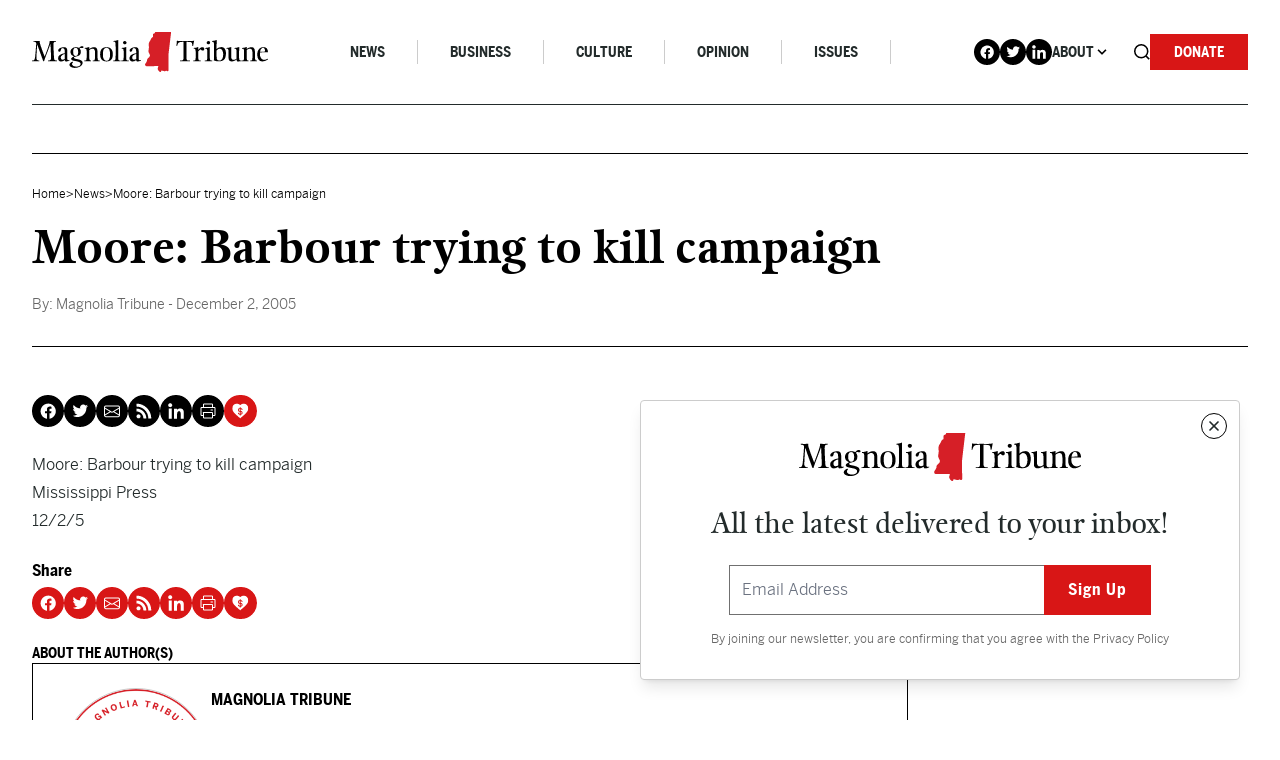

--- FILE ---
content_type: text/html; charset=UTF-8
request_url: https://magnoliatribune.com/2005/12/02/moore_barbour_trying_to_kill_campaign/
body_size: 32473
content:
<!doctype html>
<html lang="en-US">
  <head>
    <meta charset="utf-8">
<script>
var gform;gform||(document.addEventListener("gform_main_scripts_loaded",function(){gform.scriptsLoaded=!0}),document.addEventListener("gform/theme/scripts_loaded",function(){gform.themeScriptsLoaded=!0}),window.addEventListener("DOMContentLoaded",function(){gform.domLoaded=!0}),gform={domLoaded:!1,scriptsLoaded:!1,themeScriptsLoaded:!1,isFormEditor:()=>"function"==typeof InitializeEditor,callIfLoaded:function(o){return!(!gform.domLoaded||!gform.scriptsLoaded||!gform.themeScriptsLoaded&&!gform.isFormEditor()||(gform.isFormEditor()&&console.warn("The use of gform.initializeOnLoaded() is deprecated in the form editor context and will be removed in Gravity Forms 3.1."),o(),0))},initializeOnLoaded:function(o){gform.callIfLoaded(o)||(document.addEventListener("gform_main_scripts_loaded",()=>{gform.scriptsLoaded=!0,gform.callIfLoaded(o)}),document.addEventListener("gform/theme/scripts_loaded",()=>{gform.themeScriptsLoaded=!0,gform.callIfLoaded(o)}),window.addEventListener("DOMContentLoaded",()=>{gform.domLoaded=!0,gform.callIfLoaded(o)}))},hooks:{action:{},filter:{}},addAction:function(o,r,e,t){gform.addHook("action",o,r,e,t)},addFilter:function(o,r,e,t){gform.addHook("filter",o,r,e,t)},doAction:function(o){gform.doHook("action",o,arguments)},applyFilters:function(o){return gform.doHook("filter",o,arguments)},removeAction:function(o,r){gform.removeHook("action",o,r)},removeFilter:function(o,r,e){gform.removeHook("filter",o,r,e)},addHook:function(o,r,e,t,n){null==gform.hooks[o][r]&&(gform.hooks[o][r]=[]);var d=gform.hooks[o][r];null==n&&(n=r+"_"+d.length),gform.hooks[o][r].push({tag:n,callable:e,priority:t=null==t?10:t})},doHook:function(r,o,e){var t;if(e=Array.prototype.slice.call(e,1),null!=gform.hooks[r][o]&&((o=gform.hooks[r][o]).sort(function(o,r){return o.priority-r.priority}),o.forEach(function(o){"function"!=typeof(t=o.callable)&&(t=window[t]),"action"==r?t.apply(null,e):e[0]=t.apply(null,e)})),"filter"==r)return e[0]},removeHook:function(o,r,t,n){var e;null!=gform.hooks[o][r]&&(e=(e=gform.hooks[o][r]).filter(function(o,r,e){return!!(null!=n&&n!=o.tag||null!=t&&t!=o.priority)}),gform.hooks[o][r]=e)}});
</script>

    <meta name="viewport" content="width=device-width, initial-scale=1, shrink-to-fit=no">
    <meta name='robots' content='index, follow, max-image-preview:large, max-snippet:-1, max-video-preview:-1' />

<!-- Google Tag Manager for WordPress by gtm4wp.com -->
<script data-cfasync="false" data-pagespeed-no-defer>
	var gtm4wp_datalayer_name = "dataLayer";
	var dataLayer = dataLayer || [];

	const gtm4wp_scrollerscript_debugmode         = false;
	const gtm4wp_scrollerscript_callbacktime      = 100;
	const gtm4wp_scrollerscript_readerlocation    = 150;
	const gtm4wp_scrollerscript_contentelementid  = "content";
	const gtm4wp_scrollerscript_scannertime       = 60;
</script>
<!-- End Google Tag Manager for WordPress by gtm4wp.com -->
	<!-- This site is optimized with the Yoast SEO Premium plugin v26.7 (Yoast SEO v26.7) - https://yoast.com/wordpress/plugins/seo/ -->
	<title>Moore: Barbour trying to kill campaign - Magnolia Tribune</title>
	<link rel="canonical" href="https://magnoliatribune.com/2005/12/02/moore_barbour_trying_to_kill_campaign/" />
	<meta property="og:locale" content="en_US" />
	<meta property="og:type" content="article" />
	<meta property="og:title" content="Moore: Barbour trying to kill campaign" />
	<meta property="og:description" content="Moore: Barbour trying to kill campaign Mississippi Press 12/2/5" />
	<meta property="og:url" content="https://magnoliatribune.com/2005/12/02/moore_barbour_trying_to_kill_campaign/" />
	<meta property="og:site_name" content="Magnolia Tribune" />
	<meta property="article:published_time" content="2005-12-03T05:09:34+00:00" />
	<meta name="author" content="Magnolia Tribune" />
	<meta name="twitter:card" content="summary_large_image" />
	<meta name="twitter:creator" content="@magnoliatribune" />
	<meta name="twitter:site" content="@magnoliatribune" />
	<meta name="twitter:label1" content="Written by" />
	<meta name="twitter:data1" content="Magnolia Tribune" />
	<script type="application/ld+json" class="yoast-schema-graph">{"@context":"https://schema.org","@graph":[{"@type":"Article","@id":"https://magnoliatribune.com/2005/12/02/moore_barbour_trying_to_kill_campaign/#article","isPartOf":{"@id":"https://magnoliatribune.com/2005/12/02/moore_barbour_trying_to_kill_campaign/"},"author":[{"@id":"https://magnoliatribune.com/#/schema/person/09a4019700e34b7229aa0aff507845cc"}],"headline":"Moore: Barbour trying to kill campaign","datePublished":"2005-12-03T05:09:34+00:00","mainEntityOfPage":{"@id":"https://magnoliatribune.com/2005/12/02/moore_barbour_trying_to_kill_campaign/"},"wordCount":14,"commentCount":0,"publisher":{"@id":"https://magnoliatribune.com/#organization"},"articleSection":["News"],"inLanguage":"en-US","potentialAction":[{"@type":"CommentAction","name":"Comment","target":["https://magnoliatribune.com/2005/12/02/moore_barbour_trying_to_kill_campaign/#respond"]}]},{"@type":"WebPage","@id":"https://magnoliatribune.com/2005/12/02/moore_barbour_trying_to_kill_campaign/","url":"https://magnoliatribune.com/2005/12/02/moore_barbour_trying_to_kill_campaign/","name":"Moore: Barbour trying to kill campaign - Magnolia Tribune","isPartOf":{"@id":"https://magnoliatribune.com/#website"},"datePublished":"2005-12-03T05:09:34+00:00","breadcrumb":{"@id":"https://magnoliatribune.com/2005/12/02/moore_barbour_trying_to_kill_campaign/#breadcrumb"},"inLanguage":"en-US","potentialAction":[{"@type":"ReadAction","target":["https://magnoliatribune.com/2005/12/02/moore_barbour_trying_to_kill_campaign/"]}]},{"@type":"BreadcrumbList","@id":"https://magnoliatribune.com/2005/12/02/moore_barbour_trying_to_kill_campaign/#breadcrumb","itemListElement":[{"@type":"ListItem","position":1,"name":"Home","item":"https://magnoliatribune.com/"},{"@type":"ListItem","position":2,"name":"Posts","item":"https://magnoliatribune.com/posts/"},{"@type":"ListItem","position":3,"name":"Moore: Barbour trying to kill campaign"}]},{"@type":"WebSite","@id":"https://magnoliatribune.com/#website","url":"https://magnoliatribune.com/","name":"Magnolia Tribune","description":"Mississippi Politics &amp; News","publisher":{"@id":"https://magnoliatribune.com/#organization"},"potentialAction":[{"@type":"SearchAction","target":{"@type":"EntryPoint","urlTemplate":"https://magnoliatribune.com/?s={search_term_string}"},"query-input":{"@type":"PropertyValueSpecification","valueRequired":true,"valueName":"search_term_string"}}],"inLanguage":"en-US"},{"@type":"Organization","@id":"https://magnoliatribune.com/#organization","name":"Magnolia Tribune","url":"https://magnoliatribune.com/","logo":{"@type":"ImageObject","inLanguage":"en-US","@id":"https://magnoliatribune.com/#/schema/logo/image/","url":"https://magnoliatribune.com/wp-content/uploads/2023/01/MagnoliaTribune_Primary-Logos-01-1.png","contentUrl":"https://magnoliatribune.com/wp-content/uploads/2023/01/MagnoliaTribune_Primary-Logos-01-1.png","width":2000,"height":339,"caption":"Magnolia Tribune"},"image":{"@id":"https://magnoliatribune.com/#/schema/logo/image/"},"sameAs":["https://x.com/magnoliatribune"]},{"@type":"Person","@id":"https://magnoliatribune.com/#/schema/person/09a4019700e34b7229aa0aff507845cc","name":"Magnolia Tribune","image":{"@type":"ImageObject","inLanguage":"en-US","@id":"https://magnoliatribune.com/#/schema/person/image/49dee10007bb7ff30fc98d343cbcff27","url":"https://secure.gravatar.com/avatar/5872f994f154eef053d8ab0c54363a16ca3ce7675b5e734ff2e07b2ed9decc61?s=96&d=mm&r=g","contentUrl":"https://secure.gravatar.com/avatar/5872f994f154eef053d8ab0c54363a16ca3ce7675b5e734ff2e07b2ed9decc61?s=96&d=mm&r=g","caption":"Magnolia Tribune"},"description":"This article was produced by Magnolia Tribune staff.","url":"https://magnoliatribune.com/author/staff/"}]}</script>
	<!-- / Yoast SEO Premium plugin. -->


<link rel='dns-prefetch' href='//player.vimeo.com' />
<link rel='dns-prefetch' href='//w.soundcloud.com' />
<link rel='dns-prefetch' href='//maxcdn.bootstrapcdn.com' />
<link rel="alternate" title="oEmbed (JSON)" type="application/json+oembed" href="https://magnoliatribune.com/wp-json/oembed/1.0/embed?url=https%3A%2F%2Fmagnoliatribune.com%2F2005%2F12%2F02%2Fmoore_barbour_trying_to_kill_campaign%2F" />
<link rel="alternate" title="oEmbed (XML)" type="text/xml+oembed" href="https://magnoliatribune.com/wp-json/oembed/1.0/embed?url=https%3A%2F%2Fmagnoliatribune.com%2F2005%2F12%2F02%2Fmoore_barbour_trying_to_kill_campaign%2F&#038;format=xml" />
		<style>
			.lazyload,
			.lazyloading {
				max-width: 100%;
			}
		</style>
				<!-- This site uses the Google Analytics by MonsterInsights plugin v9.11.1 - Using Analytics tracking - https://www.monsterinsights.com/ -->
							<script src="//www.googletagmanager.com/gtag/js?id=G-151HS0LME2"  data-cfasync="false" data-wpfc-render="false" async></script>
			<script data-cfasync="false" data-wpfc-render="false">
				var mi_version = '9.11.1';
				var mi_track_user = true;
				var mi_no_track_reason = '';
								var MonsterInsightsDefaultLocations = {"page_location":"https:\/\/magnoliatribune.com\/2005\/12\/02\/moore_barbour_trying_to_kill_campaign\/"};
								if ( typeof MonsterInsightsPrivacyGuardFilter === 'function' ) {
					var MonsterInsightsLocations = (typeof MonsterInsightsExcludeQuery === 'object') ? MonsterInsightsPrivacyGuardFilter( MonsterInsightsExcludeQuery ) : MonsterInsightsPrivacyGuardFilter( MonsterInsightsDefaultLocations );
				} else {
					var MonsterInsightsLocations = (typeof MonsterInsightsExcludeQuery === 'object') ? MonsterInsightsExcludeQuery : MonsterInsightsDefaultLocations;
				}

								var disableStrs = [
										'ga-disable-G-151HS0LME2',
									];

				/* Function to detect opted out users */
				function __gtagTrackerIsOptedOut() {
					for (var index = 0; index < disableStrs.length; index++) {
						if (document.cookie.indexOf(disableStrs[index] + '=true') > -1) {
							return true;
						}
					}

					return false;
				}

				/* Disable tracking if the opt-out cookie exists. */
				if (__gtagTrackerIsOptedOut()) {
					for (var index = 0; index < disableStrs.length; index++) {
						window[disableStrs[index]] = true;
					}
				}

				/* Opt-out function */
				function __gtagTrackerOptout() {
					for (var index = 0; index < disableStrs.length; index++) {
						document.cookie = disableStrs[index] + '=true; expires=Thu, 31 Dec 2099 23:59:59 UTC; path=/';
						window[disableStrs[index]] = true;
					}
				}

				if ('undefined' === typeof gaOptout) {
					function gaOptout() {
						__gtagTrackerOptout();
					}
				}
								window.dataLayer = window.dataLayer || [];

				window.MonsterInsightsDualTracker = {
					helpers: {},
					trackers: {},
				};
				if (mi_track_user) {
					function __gtagDataLayer() {
						dataLayer.push(arguments);
					}

					function __gtagTracker(type, name, parameters) {
						if (!parameters) {
							parameters = {};
						}

						if (parameters.send_to) {
							__gtagDataLayer.apply(null, arguments);
							return;
						}

						if (type === 'event') {
														parameters.send_to = monsterinsights_frontend.v4_id;
							var hookName = name;
							if (typeof parameters['event_category'] !== 'undefined') {
								hookName = parameters['event_category'] + ':' + name;
							}

							if (typeof MonsterInsightsDualTracker.trackers[hookName] !== 'undefined') {
								MonsterInsightsDualTracker.trackers[hookName](parameters);
							} else {
								__gtagDataLayer('event', name, parameters);
							}
							
						} else {
							__gtagDataLayer.apply(null, arguments);
						}
					}

					__gtagTracker('js', new Date());
					__gtagTracker('set', {
						'developer_id.dZGIzZG': true,
											});
					if ( MonsterInsightsLocations.page_location ) {
						__gtagTracker('set', MonsterInsightsLocations);
					}
										__gtagTracker('config', 'G-151HS0LME2', {"forceSSL":"true","link_attribution":"true"} );
										window.gtag = __gtagTracker;										(function () {
						/* https://developers.google.com/analytics/devguides/collection/analyticsjs/ */
						/* ga and __gaTracker compatibility shim. */
						var noopfn = function () {
							return null;
						};
						var newtracker = function () {
							return new Tracker();
						};
						var Tracker = function () {
							return null;
						};
						var p = Tracker.prototype;
						p.get = noopfn;
						p.set = noopfn;
						p.send = function () {
							var args = Array.prototype.slice.call(arguments);
							args.unshift('send');
							__gaTracker.apply(null, args);
						};
						var __gaTracker = function () {
							var len = arguments.length;
							if (len === 0) {
								return;
							}
							var f = arguments[len - 1];
							if (typeof f !== 'object' || f === null || typeof f.hitCallback !== 'function') {
								if ('send' === arguments[0]) {
									var hitConverted, hitObject = false, action;
									if ('event' === arguments[1]) {
										if ('undefined' !== typeof arguments[3]) {
											hitObject = {
												'eventAction': arguments[3],
												'eventCategory': arguments[2],
												'eventLabel': arguments[4],
												'value': arguments[5] ? arguments[5] : 1,
											}
										}
									}
									if ('pageview' === arguments[1]) {
										if ('undefined' !== typeof arguments[2]) {
											hitObject = {
												'eventAction': 'page_view',
												'page_path': arguments[2],
											}
										}
									}
									if (typeof arguments[2] === 'object') {
										hitObject = arguments[2];
									}
									if (typeof arguments[5] === 'object') {
										Object.assign(hitObject, arguments[5]);
									}
									if ('undefined' !== typeof arguments[1].hitType) {
										hitObject = arguments[1];
										if ('pageview' === hitObject.hitType) {
											hitObject.eventAction = 'page_view';
										}
									}
									if (hitObject) {
										action = 'timing' === arguments[1].hitType ? 'timing_complete' : hitObject.eventAction;
										hitConverted = mapArgs(hitObject);
										__gtagTracker('event', action, hitConverted);
									}
								}
								return;
							}

							function mapArgs(args) {
								var arg, hit = {};
								var gaMap = {
									'eventCategory': 'event_category',
									'eventAction': 'event_action',
									'eventLabel': 'event_label',
									'eventValue': 'event_value',
									'nonInteraction': 'non_interaction',
									'timingCategory': 'event_category',
									'timingVar': 'name',
									'timingValue': 'value',
									'timingLabel': 'event_label',
									'page': 'page_path',
									'location': 'page_location',
									'title': 'page_title',
									'referrer' : 'page_referrer',
								};
								for (arg in args) {
																		if (!(!args.hasOwnProperty(arg) || !gaMap.hasOwnProperty(arg))) {
										hit[gaMap[arg]] = args[arg];
									} else {
										hit[arg] = args[arg];
									}
								}
								return hit;
							}

							try {
								f.hitCallback();
							} catch (ex) {
							}
						};
						__gaTracker.create = newtracker;
						__gaTracker.getByName = newtracker;
						__gaTracker.getAll = function () {
							return [];
						};
						__gaTracker.remove = noopfn;
						__gaTracker.loaded = true;
						window['__gaTracker'] = __gaTracker;
					})();
									} else {
										console.log("");
					(function () {
						function __gtagTracker() {
							return null;
						}

						window['__gtagTracker'] = __gtagTracker;
						window['gtag'] = __gtagTracker;
					})();
									}
			</script>
							<!-- / Google Analytics by MonsterInsights -->
		<style id='wp-img-auto-sizes-contain-inline-css'>
img:is([sizes=auto i],[sizes^="auto," i]){contain-intrinsic-size:3000px 1500px}
/*# sourceURL=wp-img-auto-sizes-contain-inline-css */
</style>
<style id='wp-emoji-styles-inline-css'>

	img.wp-smiley, img.emoji {
		display: inline !important;
		border: none !important;
		box-shadow: none !important;
		height: 1em !important;
		width: 1em !important;
		margin: 0 0.07em !important;
		vertical-align: -0.1em !important;
		background: none !important;
		padding: 0 !important;
	}
/*# sourceURL=wp-emoji-styles-inline-css */
</style>
<style id='wp-block-library-inline-css'>
:root{--wp-block-synced-color:#7a00df;--wp-block-synced-color--rgb:122,0,223;--wp-bound-block-color:var(--wp-block-synced-color);--wp-editor-canvas-background:#ddd;--wp-admin-theme-color:#007cba;--wp-admin-theme-color--rgb:0,124,186;--wp-admin-theme-color-darker-10:#006ba1;--wp-admin-theme-color-darker-10--rgb:0,107,160.5;--wp-admin-theme-color-darker-20:#005a87;--wp-admin-theme-color-darker-20--rgb:0,90,135;--wp-admin-border-width-focus:2px}@media (min-resolution:192dpi){:root{--wp-admin-border-width-focus:1.5px}}.wp-element-button{cursor:pointer}:root .has-very-light-gray-background-color{background-color:#eee}:root .has-very-dark-gray-background-color{background-color:#313131}:root .has-very-light-gray-color{color:#eee}:root .has-very-dark-gray-color{color:#313131}:root .has-vivid-green-cyan-to-vivid-cyan-blue-gradient-background{background:linear-gradient(135deg,#00d084,#0693e3)}:root .has-purple-crush-gradient-background{background:linear-gradient(135deg,#34e2e4,#4721fb 50%,#ab1dfe)}:root .has-hazy-dawn-gradient-background{background:linear-gradient(135deg,#faaca8,#dad0ec)}:root .has-subdued-olive-gradient-background{background:linear-gradient(135deg,#fafae1,#67a671)}:root .has-atomic-cream-gradient-background{background:linear-gradient(135deg,#fdd79a,#004a59)}:root .has-nightshade-gradient-background{background:linear-gradient(135deg,#330968,#31cdcf)}:root .has-midnight-gradient-background{background:linear-gradient(135deg,#020381,#2874fc)}:root{--wp--preset--font-size--normal:16px;--wp--preset--font-size--huge:42px}.has-regular-font-size{font-size:1em}.has-larger-font-size{font-size:2.625em}.has-normal-font-size{font-size:var(--wp--preset--font-size--normal)}.has-huge-font-size{font-size:var(--wp--preset--font-size--huge)}.has-text-align-center{text-align:center}.has-text-align-left{text-align:left}.has-text-align-right{text-align:right}.has-fit-text{white-space:nowrap!important}#end-resizable-editor-section{display:none}.aligncenter{clear:both}.items-justified-left{justify-content:flex-start}.items-justified-center{justify-content:center}.items-justified-right{justify-content:flex-end}.items-justified-space-between{justify-content:space-between}.screen-reader-text{border:0;clip-path:inset(50%);height:1px;margin:-1px;overflow:hidden;padding:0;position:absolute;width:1px;word-wrap:normal!important}.screen-reader-text:focus{background-color:#ddd;clip-path:none;color:#444;display:block;font-size:1em;height:auto;left:5px;line-height:normal;padding:15px 23px 14px;text-decoration:none;top:5px;width:auto;z-index:100000}html :where(.has-border-color){border-style:solid}html :where([style*=border-top-color]){border-top-style:solid}html :where([style*=border-right-color]){border-right-style:solid}html :where([style*=border-bottom-color]){border-bottom-style:solid}html :where([style*=border-left-color]){border-left-style:solid}html :where([style*=border-width]){border-style:solid}html :where([style*=border-top-width]){border-top-style:solid}html :where([style*=border-right-width]){border-right-style:solid}html :where([style*=border-bottom-width]){border-bottom-style:solid}html :where([style*=border-left-width]){border-left-style:solid}html :where(img[class*=wp-image-]){height:auto;max-width:100%}:where(figure){margin:0 0 1em}html :where(.is-position-sticky){--wp-admin--admin-bar--position-offset:var(--wp-admin--admin-bar--height,0px)}@media screen and (max-width:600px){html :where(.is-position-sticky){--wp-admin--admin-bar--position-offset:0px}}

/*# sourceURL=wp-block-library-inline-css */
</style><style id='global-styles-inline-css'>
:root{--wp--preset--aspect-ratio--square: 1;--wp--preset--aspect-ratio--4-3: 4/3;--wp--preset--aspect-ratio--3-4: 3/4;--wp--preset--aspect-ratio--3-2: 3/2;--wp--preset--aspect-ratio--2-3: 2/3;--wp--preset--aspect-ratio--16-9: 16/9;--wp--preset--aspect-ratio--9-16: 9/16;--wp--preset--color--black: #000000;--wp--preset--color--cyan-bluish-gray: #abb8c3;--wp--preset--color--white: #ffffff;--wp--preset--color--pale-pink: #f78da7;--wp--preset--color--vivid-red: #cf2e2e;--wp--preset--color--luminous-vivid-orange: #ff6900;--wp--preset--color--luminous-vivid-amber: #fcb900;--wp--preset--color--light-green-cyan: #7bdcb5;--wp--preset--color--vivid-green-cyan: #00d084;--wp--preset--color--pale-cyan-blue: #8ed1fc;--wp--preset--color--vivid-cyan-blue: #0693e3;--wp--preset--color--vivid-purple: #9b51e0;--wp--preset--gradient--vivid-cyan-blue-to-vivid-purple: linear-gradient(135deg,rgb(6,147,227) 0%,rgb(155,81,224) 100%);--wp--preset--gradient--light-green-cyan-to-vivid-green-cyan: linear-gradient(135deg,rgb(122,220,180) 0%,rgb(0,208,130) 100%);--wp--preset--gradient--luminous-vivid-amber-to-luminous-vivid-orange: linear-gradient(135deg,rgb(252,185,0) 0%,rgb(255,105,0) 100%);--wp--preset--gradient--luminous-vivid-orange-to-vivid-red: linear-gradient(135deg,rgb(255,105,0) 0%,rgb(207,46,46) 100%);--wp--preset--gradient--very-light-gray-to-cyan-bluish-gray: linear-gradient(135deg,rgb(238,238,238) 0%,rgb(169,184,195) 100%);--wp--preset--gradient--cool-to-warm-spectrum: linear-gradient(135deg,rgb(74,234,220) 0%,rgb(151,120,209) 20%,rgb(207,42,186) 40%,rgb(238,44,130) 60%,rgb(251,105,98) 80%,rgb(254,248,76) 100%);--wp--preset--gradient--blush-light-purple: linear-gradient(135deg,rgb(255,206,236) 0%,rgb(152,150,240) 100%);--wp--preset--gradient--blush-bordeaux: linear-gradient(135deg,rgb(254,205,165) 0%,rgb(254,45,45) 50%,rgb(107,0,62) 100%);--wp--preset--gradient--luminous-dusk: linear-gradient(135deg,rgb(255,203,112) 0%,rgb(199,81,192) 50%,rgb(65,88,208) 100%);--wp--preset--gradient--pale-ocean: linear-gradient(135deg,rgb(255,245,203) 0%,rgb(182,227,212) 50%,rgb(51,167,181) 100%);--wp--preset--gradient--electric-grass: linear-gradient(135deg,rgb(202,248,128) 0%,rgb(113,206,126) 100%);--wp--preset--gradient--midnight: linear-gradient(135deg,rgb(2,3,129) 0%,rgb(40,116,252) 100%);--wp--preset--font-size--small: 13px;--wp--preset--font-size--medium: 20px;--wp--preset--font-size--large: 36px;--wp--preset--font-size--x-large: 42px;--wp--preset--spacing--20: 0.44rem;--wp--preset--spacing--30: 0.67rem;--wp--preset--spacing--40: 1rem;--wp--preset--spacing--50: 1.5rem;--wp--preset--spacing--60: 2.25rem;--wp--preset--spacing--70: 3.38rem;--wp--preset--spacing--80: 5.06rem;--wp--preset--shadow--natural: 6px 6px 9px rgba(0, 0, 0, 0.2);--wp--preset--shadow--deep: 12px 12px 50px rgba(0, 0, 0, 0.4);--wp--preset--shadow--sharp: 6px 6px 0px rgba(0, 0, 0, 0.2);--wp--preset--shadow--outlined: 6px 6px 0px -3px rgb(255, 255, 255), 6px 6px rgb(0, 0, 0);--wp--preset--shadow--crisp: 6px 6px 0px rgb(0, 0, 0);}:where(.is-layout-flex){gap: 0.5em;}:where(.is-layout-grid){gap: 0.5em;}body .is-layout-flex{display: flex;}.is-layout-flex{flex-wrap: wrap;align-items: center;}.is-layout-flex > :is(*, div){margin: 0;}body .is-layout-grid{display: grid;}.is-layout-grid > :is(*, div){margin: 0;}:where(.wp-block-columns.is-layout-flex){gap: 2em;}:where(.wp-block-columns.is-layout-grid){gap: 2em;}:where(.wp-block-post-template.is-layout-flex){gap: 1.25em;}:where(.wp-block-post-template.is-layout-grid){gap: 1.25em;}.has-black-color{color: var(--wp--preset--color--black) !important;}.has-cyan-bluish-gray-color{color: var(--wp--preset--color--cyan-bluish-gray) !important;}.has-white-color{color: var(--wp--preset--color--white) !important;}.has-pale-pink-color{color: var(--wp--preset--color--pale-pink) !important;}.has-vivid-red-color{color: var(--wp--preset--color--vivid-red) !important;}.has-luminous-vivid-orange-color{color: var(--wp--preset--color--luminous-vivid-orange) !important;}.has-luminous-vivid-amber-color{color: var(--wp--preset--color--luminous-vivid-amber) !important;}.has-light-green-cyan-color{color: var(--wp--preset--color--light-green-cyan) !important;}.has-vivid-green-cyan-color{color: var(--wp--preset--color--vivid-green-cyan) !important;}.has-pale-cyan-blue-color{color: var(--wp--preset--color--pale-cyan-blue) !important;}.has-vivid-cyan-blue-color{color: var(--wp--preset--color--vivid-cyan-blue) !important;}.has-vivid-purple-color{color: var(--wp--preset--color--vivid-purple) !important;}.has-black-background-color{background-color: var(--wp--preset--color--black) !important;}.has-cyan-bluish-gray-background-color{background-color: var(--wp--preset--color--cyan-bluish-gray) !important;}.has-white-background-color{background-color: var(--wp--preset--color--white) !important;}.has-pale-pink-background-color{background-color: var(--wp--preset--color--pale-pink) !important;}.has-vivid-red-background-color{background-color: var(--wp--preset--color--vivid-red) !important;}.has-luminous-vivid-orange-background-color{background-color: var(--wp--preset--color--luminous-vivid-orange) !important;}.has-luminous-vivid-amber-background-color{background-color: var(--wp--preset--color--luminous-vivid-amber) !important;}.has-light-green-cyan-background-color{background-color: var(--wp--preset--color--light-green-cyan) !important;}.has-vivid-green-cyan-background-color{background-color: var(--wp--preset--color--vivid-green-cyan) !important;}.has-pale-cyan-blue-background-color{background-color: var(--wp--preset--color--pale-cyan-blue) !important;}.has-vivid-cyan-blue-background-color{background-color: var(--wp--preset--color--vivid-cyan-blue) !important;}.has-vivid-purple-background-color{background-color: var(--wp--preset--color--vivid-purple) !important;}.has-black-border-color{border-color: var(--wp--preset--color--black) !important;}.has-cyan-bluish-gray-border-color{border-color: var(--wp--preset--color--cyan-bluish-gray) !important;}.has-white-border-color{border-color: var(--wp--preset--color--white) !important;}.has-pale-pink-border-color{border-color: var(--wp--preset--color--pale-pink) !important;}.has-vivid-red-border-color{border-color: var(--wp--preset--color--vivid-red) !important;}.has-luminous-vivid-orange-border-color{border-color: var(--wp--preset--color--luminous-vivid-orange) !important;}.has-luminous-vivid-amber-border-color{border-color: var(--wp--preset--color--luminous-vivid-amber) !important;}.has-light-green-cyan-border-color{border-color: var(--wp--preset--color--light-green-cyan) !important;}.has-vivid-green-cyan-border-color{border-color: var(--wp--preset--color--vivid-green-cyan) !important;}.has-pale-cyan-blue-border-color{border-color: var(--wp--preset--color--pale-cyan-blue) !important;}.has-vivid-cyan-blue-border-color{border-color: var(--wp--preset--color--vivid-cyan-blue) !important;}.has-vivid-purple-border-color{border-color: var(--wp--preset--color--vivid-purple) !important;}.has-vivid-cyan-blue-to-vivid-purple-gradient-background{background: var(--wp--preset--gradient--vivid-cyan-blue-to-vivid-purple) !important;}.has-light-green-cyan-to-vivid-green-cyan-gradient-background{background: var(--wp--preset--gradient--light-green-cyan-to-vivid-green-cyan) !important;}.has-luminous-vivid-amber-to-luminous-vivid-orange-gradient-background{background: var(--wp--preset--gradient--luminous-vivid-amber-to-luminous-vivid-orange) !important;}.has-luminous-vivid-orange-to-vivid-red-gradient-background{background: var(--wp--preset--gradient--luminous-vivid-orange-to-vivid-red) !important;}.has-very-light-gray-to-cyan-bluish-gray-gradient-background{background: var(--wp--preset--gradient--very-light-gray-to-cyan-bluish-gray) !important;}.has-cool-to-warm-spectrum-gradient-background{background: var(--wp--preset--gradient--cool-to-warm-spectrum) !important;}.has-blush-light-purple-gradient-background{background: var(--wp--preset--gradient--blush-light-purple) !important;}.has-blush-bordeaux-gradient-background{background: var(--wp--preset--gradient--blush-bordeaux) !important;}.has-luminous-dusk-gradient-background{background: var(--wp--preset--gradient--luminous-dusk) !important;}.has-pale-ocean-gradient-background{background: var(--wp--preset--gradient--pale-ocean) !important;}.has-electric-grass-gradient-background{background: var(--wp--preset--gradient--electric-grass) !important;}.has-midnight-gradient-background{background: var(--wp--preset--gradient--midnight) !important;}.has-small-font-size{font-size: var(--wp--preset--font-size--small) !important;}.has-medium-font-size{font-size: var(--wp--preset--font-size--medium) !important;}.has-large-font-size{font-size: var(--wp--preset--font-size--large) !important;}.has-x-large-font-size{font-size: var(--wp--preset--font-size--x-large) !important;}
/*# sourceURL=global-styles-inline-css */
</style>

<style id='classic-theme-styles-inline-css'>
/*! This file is auto-generated */
.wp-block-button__link{color:#fff;background-color:#32373c;border-radius:9999px;box-shadow:none;text-decoration:none;padding:calc(.667em + 2px) calc(1.333em + 2px);font-size:1.125em}.wp-block-file__button{background:#32373c;color:#fff;text-decoration:none}
/*# sourceURL=/wp-includes/css/classic-themes.min.css */
</style>
<link rel='stylesheet' id='email-subscribers-css' href='https://magnoliatribune.com/wp-content/plugins/email-subscribers/lite/public/css/email-subscribers-public.css?ver=5.9.14' media='all' />
<link rel='stylesheet' id='cff-css' href='https://magnoliatribune.com/wp-content/plugins/custom-facebook-feed/assets/css/cff-style.min.css?ver=4.3.4' media='all' />
<link rel='stylesheet' id='sb-font-awesome-css' href='https://maxcdn.bootstrapcdn.com/font-awesome/4.7.0/css/font-awesome.min.css?ver=6.9' media='all' />
<link rel='stylesheet' id='sage/app.css-css' href='https://magnoliatribune.com/wp-content/themes/magnolia/public/styles/app.css?id=e5f63ae4a7b78c2da47b3e73f7bcd345' media='all' />
<style id='wp-block-library-theme-inline-css'>
.wp-block-audio :where(figcaption){color:#555;font-size:13px;text-align:center}.is-dark-theme .wp-block-audio :where(figcaption){color:#ffffffa6}.wp-block-audio{margin:0 0 1em}.wp-block-code{border:1px solid #ccc;border-radius:4px;font-family:Menlo,Consolas,monaco,monospace;padding:.8em 1em}.wp-block-embed :where(figcaption){color:#555;font-size:13px;text-align:center}.is-dark-theme .wp-block-embed :where(figcaption){color:#ffffffa6}.wp-block-embed{margin:0 0 1em}.blocks-gallery-caption{color:#555;font-size:13px;text-align:center}.is-dark-theme .blocks-gallery-caption{color:#ffffffa6}:root :where(.wp-block-image figcaption){color:#555;font-size:13px;text-align:center}.is-dark-theme :root :where(.wp-block-image figcaption){color:#ffffffa6}.wp-block-image{margin:0 0 1em}.wp-block-pullquote{border-bottom:4px solid;border-top:4px solid;color:currentColor;margin-bottom:1.75em}.wp-block-pullquote :where(cite),.wp-block-pullquote :where(footer),.wp-block-pullquote__citation{color:currentColor;font-size:.8125em;font-style:normal;text-transform:uppercase}.wp-block-quote{border-left:.25em solid;margin:0 0 1.75em;padding-left:1em}.wp-block-quote cite,.wp-block-quote footer{color:currentColor;font-size:.8125em;font-style:normal;position:relative}.wp-block-quote:where(.has-text-align-right){border-left:none;border-right:.25em solid;padding-left:0;padding-right:1em}.wp-block-quote:where(.has-text-align-center){border:none;padding-left:0}.wp-block-quote.is-large,.wp-block-quote.is-style-large,.wp-block-quote:where(.is-style-plain){border:none}.wp-block-search .wp-block-search__label{font-weight:700}.wp-block-search__button{border:1px solid #ccc;padding:.375em .625em}:where(.wp-block-group.has-background){padding:1.25em 2.375em}.wp-block-separator.has-css-opacity{opacity:.4}.wp-block-separator{border:none;border-bottom:2px solid;margin-left:auto;margin-right:auto}.wp-block-separator.has-alpha-channel-opacity{opacity:1}.wp-block-separator:not(.is-style-wide):not(.is-style-dots){width:100px}.wp-block-separator.has-background:not(.is-style-dots){border-bottom:none;height:1px}.wp-block-separator.has-background:not(.is-style-wide):not(.is-style-dots){height:2px}.wp-block-table{margin:0 0 1em}.wp-block-table td,.wp-block-table th{word-break:normal}.wp-block-table :where(figcaption){color:#555;font-size:13px;text-align:center}.is-dark-theme .wp-block-table :where(figcaption){color:#ffffffa6}.wp-block-video :where(figcaption){color:#555;font-size:13px;text-align:center}.is-dark-theme .wp-block-video :where(figcaption){color:#ffffffa6}.wp-block-video{margin:0 0 1em}:root :where(.wp-block-template-part.has-background){margin-bottom:0;margin-top:0;padding:1.25em 2.375em}
/*# sourceURL=/wp-includes/css/dist/block-library/theme.min.css */
</style>
<script src="https://magnoliatribune.com/wp-content/plugins/google-analytics-for-wordpress/assets/js/frontend-gtag.min.js?ver=9.11.1" id="monsterinsights-frontend-script-js" async data-wp-strategy="async"></script>
<script data-cfasync="false" data-wpfc-render="false" id='monsterinsights-frontend-script-js-extra'>var monsterinsights_frontend = {"js_events_tracking":"true","download_extensions":"doc,pdf,ppt,zip,xls,docx,pptx,xlsx","inbound_paths":"[{\"path\":\"\\\/go\\\/\",\"label\":\"affiliate\"},{\"path\":\"\\\/recommend\\\/\",\"label\":\"affiliate\"}]","home_url":"https:\/\/magnoliatribune.com","hash_tracking":"false","v4_id":"G-151HS0LME2"};</script>
<script src="https://magnoliatribune.com/wp-includes/js/jquery/jquery.min.js?ver=3.7.1" id="jquery-core-js"></script>
<script src="https://magnoliatribune.com/wp-includes/js/jquery/jquery-migrate.min.js?ver=3.4.1" id="jquery-migrate-js"></script>
<script src="https://magnoliatribune.com/wp-content/plugins/duracelltomi-google-tag-manager/dist/js/analytics-talk-content-tracking.js?ver=1.22.3" id="gtm4wp-scroll-tracking-js"></script>
<link rel="https://api.w.org/" href="https://magnoliatribune.com/wp-json/" /><link rel="alternate" title="JSON" type="application/json" href="https://magnoliatribune.com/wp-json/wp/v2/posts/13955" /><link rel="EditURI" type="application/rsd+xml" title="RSD" href="https://magnoliatribune.com/xmlrpc.php?rsd" />
<meta name="generator" content="WordPress 6.9" />
<link rel='shortlink' href='https://magnoliatribune.com/?p=13955' />

<!-- Google Tag Manager for WordPress by gtm4wp.com -->
<!-- GTM Container placement set to footer -->
<script data-cfasync="false" data-pagespeed-no-defer>
	var dataLayer_content = {"visitorLoginState":"logged-out","pagePostType":"post","pagePostType2":"single-post","pageCategory":["news"],"pagePostAuthor":"Magnolia Tribune","browserName":"Ahrefs Bot","browserVersion":7,"browserEngineName":"","browserEngineVersion":"","osName":"","osVersion":"","deviceType":"bot","deviceManufacturer":"","deviceModel":"","geoCountryCode":"(no geo data available)","geoCountryName":"(no geo data available)","geoRegionCode":"(no geo data available)","geoRegionName":"(no geo data available)","geoCity":"(no geo data available)","geoZipcode":"(no geo data available)","geoLatitude":"(no geo data available)","geoLongitude":"(no geo data available)","geoFullGeoData":{"success":false,"error":{"code":101,"type":"missing_access_key","info":"You have not supplied an API Access Key. [Required format: access_key=YOUR_ACCESS_KEY]"}}};
	dataLayer.push( dataLayer_content );
</script>
<script data-cfasync="false" data-pagespeed-no-defer>
(function(w,d,s,l,i){w[l]=w[l]||[];w[l].push({'gtm.start':
new Date().getTime(),event:'gtm.js'});var f=d.getElementsByTagName(s)[0],
j=d.createElement(s),dl=l!='dataLayer'?'&l='+l:'';j.async=true;j.src=
'//www.googletagmanager.com/gtm.js?id='+i+dl;f.parentNode.insertBefore(j,f);
})(window,document,'script','dataLayer','GTM-NBH2ZS3');
</script>
<!-- End Google Tag Manager for WordPress by gtm4wp.com -->		<script>
			document.documentElement.className = document.documentElement.className.replace('no-js', 'js');
		</script>
				<style>
			.no-js img.lazyload {
				display: none;
			}

			figure.wp-block-image img.lazyloading {
				min-width: 150px;
			}

			.lazyload,
			.lazyloading {
				--smush-placeholder-width: 100px;
				--smush-placeholder-aspect-ratio: 1/1;
				width: var(--smush-image-width, var(--smush-placeholder-width)) !important;
				aspect-ratio: var(--smush-image-aspect-ratio, var(--smush-placeholder-aspect-ratio)) !important;
			}

						.lazyload, .lazyloading {
				opacity: 0;
			}

			.lazyloaded {
				opacity: 1;
				transition: opacity 400ms;
				transition-delay: 0ms;
			}

					</style>
		<link rel="icon" href="https://magnoliatribune.com/wp-content/uploads/2022/11/cropped-magnolia-tribune-favicon-32x32.png" sizes="32x32" />
<link rel="icon" href="https://magnoliatribune.com/wp-content/uploads/2022/11/cropped-magnolia-tribune-favicon-192x192.png" sizes="192x192" />
<link rel="apple-touch-icon" href="https://magnoliatribune.com/wp-content/uploads/2022/11/cropped-magnolia-tribune-favicon-180x180.png" />
<meta name="msapplication-TileImage" content="https://magnoliatribune.com/wp-content/uploads/2022/11/cropped-magnolia-tribune-favicon-270x270.png" />
		<style id="wp-custom-css">
			.content-info .absolute.w-full img {
	opacity: 0.04;
}
.p-4.text-sm.bg-gray-100.rounded.lg\:text-base.md\:p-6 {
    display: none !important;
}		</style>
		    <div id="fb-root"></div>
<script async defer crossorigin="anonymous" src="https://connect.facebook.net/en_US/sdk.js#xfbml=1&version=v14.0" nonce="D05WXnsG"></script>
  </head>

  <body data-rsssl=1 class="wp-singular post-template-default single single-post postid-13955 single-format-standard wp-embed-responsive wp-theme-magnolia moore_barbour_trying_to_kill_campaign" id="body-id">
        
    <div id="app">
      <div id="sub-body" class="flex flex-col min-h-screen" x-data="{ video: false }">

  <a class="sr-only focus:not-sr-only" href="#main">
    Skip to content
  </a>

  <header class="relative z-20 pb-6 navbar text-c-black-100 main-nav" x-data="{ open: false }">
  <div class="container relative px-5 mx-auto lg:px-8">

    <div class="hidden pt-5 md:mb-6 home-da-container lg:pt-10">
      <div class="w-full max-w-[728px] mx-auto daspeed">
              </div>
    </div>

    <div class="justify-center hidden py-4 home-logo-container">
      <a class="relative inline-block brand group" href="https://magnoliatribune.com/">
                <?xml version="1.0" encoding="UTF-8"?><svg class="h-20 w-auto transition duration-200 xl:h-28" xmlns="http://www.w3.org/2000/svg" viewBox="0 0 566.12 96.05"><defs><style>.d{fill:#d61f27;}</style></defs><g id="a"/><g id="b"><g id="c"><g><path class="d" d="M308.13,96.05h-.82l-.22-.11c-.1-.05-.21-.1-.32-.15-.3-.13-.64-.28-.96-.52-1.87-1.36-3.19-3.11-3.93-5.19-.59-1.65-.55-3.17,.09-4.52,.5-1.05,.77-2.06,.81-3.1,0-.2,0-.4,0-.61l-1.35,.02c-1.12,.01-2.23,.03-3.35,.04-1.56,.02-3.12,.03-4.68,.04l-4.67,.04c-1.55,.01-3.11,.03-4.66,.04-.99,0-1.97,.01-2.96,.02-2.02,.01-4.11,.02-6.16,.05-.95,.02-2.26-.3-3.12-1.89-.16-.3-.26-.6-.35-.86-.03-.1-.07-.2-.1-.29l-.07-.18v-1.25l.02-.11c.23-1.12,.86-1.91,1.54-2.69,1.25-1.43,2.19-3.2,2.94-5.56,.22-.68,.42-1.39,.36-2.08-.08-.88,.1-1.65,.54-2.28,.38-.55,.84-1.19,1.39-1.75,.53-.54,1.08-1.06,1.61-1.56,.54-.51,1.09-1.03,1.61-1.56,1.26-1.29,1.76-2.79,1.51-4.58-.12-.85-.52-1.65-.95-2.5l-.17-.34c-.63-1.26-1.28-2.57-1.87-3.89-.53-1.19-.7-2.4-.5-3.59,.05-.29,.1-.58,.15-.86,.15-.89,.31-1.81,.44-2.71,.25-1.79,.44-3.27,.58-4.66,.09-.83-.09-1.69-.28-2.61l-.05-.25c-.42-2.08-.37-4.33,.14-6.86,.4-1.95,1.16-3.63,2.32-5.11,.61-.77,1.11-1.7,1.61-2.65,.32-.61,.6-1.23,.9-1.89,.23-.5,.46-1.03,.72-1.54,.43-.87,1.01-2.06,2.24-2.76,.42-.24,.84-.44,1.25-.63l.22-.1c.42-.2,.62-.48,.68-.95,.05-.36,.07-.67,.05-.95-.03-.54-.06-1.08-.1-1.62-.05-.76-.1-1.55-.13-2.33-.05-1.45,.61-2.4,2-2.93,.3-.11,.61-.22,.91-.32,.14-.05,.27-.09,.41-.14,.74-.26,1.21-.7,1.46-1.41,.1-.26,.19-.53,.28-.8l.38-1.09h38.09V1.63l-.03,.12s-.02,.08-.03,.12v.04c-.26,2.05-.5,4.11-.75,6.16-.19,1.6-.38,3.2-.57,4.8l-.49,4.14c-.21,1.82-.43,3.64-.64,5.45l-.37,3.1c-.15,1.22-.29,2.44-.43,3.65-.15,1.28-.3,2.57-.45,3.85l-.71,6.03c-.16,1.38-.33,2.75-.49,4.13l-.1,.82c-.24,2.02-.47,4.04-.71,6.06-.04,.32-.07,.64-.11,.95-.11,.95-.23,1.93-.29,2.88-.08,1.34-.09,2.68-.09,4.16,0,3.43,0,7.13,.02,11.67,0,1.87,.03,3.76,.05,5.6v.72c.05,3.24,.09,6.48,.14,9.73,.01,.77,.04,1.54,.06,2.31,.02,.52,.03,1.04,.04,1.56,0,.18,.01,.36,.02,.54,.02,.54,.05,1.1-.01,1.68-.08,.78-.43,1.42-.98,1.8-.56,.38-1.28,.47-2.05,.26-.53-.15-1.08-.39-1.64-.71-.57-.33-1.05-.35-1.6-.06-.1,.05-.21,.11-.31,.16-.15,.08-.29,.15-.43,.23-1.36,.74-2.74,.87-4.12,.37-.26-.09-.52-.17-.81-.26l-.73-.22c-1.31-.4-2.55-.79-3.83-.84-1.22-.05-1.24,.38-1.26,.87-.07,1.59-.92,2.22-1.63,2.48l-.18,.06Z"/><g><path d="M59.92,70.23c-4.43-.14-7.91-.21-10.43-.21-2.71,0-6.39,.07-11.06,.21v-1.54l1.05-.07c2.57-.19,4.26-.79,5.07-1.82,.82-1.03,1.2-2.85,1.15-5.46-.14-6.91-.61-18.01-1.4-33.32-1.4,4.26-3.99,11.28-7.77,21.07-3.5,9.04-6.04,16.08-7.63,21.14h-1.82c-2.24-6.13-5.6-15.38-10.08-27.74-.98-2.71-2.47-7.14-4.48-13.27-.98,12.79-1.61,23.94-1.89,33.46-.05,2.1,.61,3.66,1.96,4.69,1.17,.93,2.85,1.38,5.04,1.33v1.54c-3.87-.14-6.88-.21-9.03-.21s-4.97,.07-8.61,.21v-1.54c2.05,.05,3.72-.42,5-1.4,1.28-.98,2.16-3.9,2.62-8.75,.84-8.4,1.68-18.48,2.52-30.24,.14-2.05-.47-3.45-1.82-4.2-.79-.42-2.45-.72-4.97-.91v-1.61c1.77,.14,4.44,.21,8.01,.21,1.44,0,3.76-.07,6.97-.21v1.75c0,3.27,4.04,15.19,12.11,35.77l3.5-9.31c2.94-7.84,5.16-14.09,6.65-18.76,1.35-4.25,1.94-7.4,1.75-9.45,3.08,.14,5.48,.21,7.21,.21,1.91,0,4.57-.07,7.98-.21v1.61l-2.52,.21c-2.47,.19-3.66,2.59-3.57,7.21,.09,5.93,.47,15.05,1.12,27.37,.14,2.38,.26,3.97,.35,4.76,.28,2.29,.75,3.76,1.4,4.41,.84,.84,2.71,1.35,5.6,1.54v1.54Z"/><path d="M90.15,68.53c-2.57,1.56-5.44,2.33-8.61,2.33-1.63,0-2.54-1.12-2.73-3.36-3.22,2.29-6.23,3.41-9.03,3.36-2.24,0-4-.73-5.28-2.2-1.28-1.47-1.92-3.32-1.92-5.55,0-3.68,1.86-6.61,5.58-8.8,2.83-1.72,6.34-2.82,10.52-3.28v-1.75c0-3.21-.23-5.52-.7-6.91-.79-2.47-2.44-3.7-4.95-3.7-1.44,0-2.46,.72-3.07,2.17-.42,1.35-.81,2.73-1.18,4.13-.56,1.49-1.51,2.26-2.86,2.31-2.05,.09-3.07-.91-3.07-3.01,0-.89,.26-1.7,.77-2.45,2.47-3.55,7.16-5.32,14.07-5.32,4.67,0,7,3.1,7,9.31v14.63c0,3.41,.14,5.46,.42,6.16,.33,.84,1.31,1.17,2.94,.98l2.03-.21,.07,1.17Zm-11.48-3.82v-11.91c-1.96,.19-3.99,1.05-6.09,2.58-2.33,1.72-3.5,3.48-3.5,5.29,0,3.85,1.4,5.78,4.2,5.78,2.47,0,4.27-.58,5.39-1.74Z"/><path d="M123.47,36.36c0,.65-.25,1.21-.73,1.68-.49,.47-1.06,.7-1.72,.7-.42,0-1.03-.11-1.82-.32-.79-.21-1.42-.31-1.89-.31-1.96,0-2.87,.72-2.73,2.16,1.77,1.63,2.66,4.07,2.66,7.32,0,3.9-1.42,6.81-4.27,8.71-1.59,1.02-4.27,1.95-8.05,2.79-2.85,.65-4.27,1.44-4.27,2.37,0,1.3,.93,2.18,2.8,2.65,2.29,.47,4.57,.93,6.86,1.39,3.31,.79,5.86,1.7,7.63,2.72,2.38,1.44,3.57,3.25,3.57,5.44,0,3.9-2.12,7.06-6.37,9.48-3.69,2.09-7.82,3.14-12.39,3.14-2.71,0-5.37-.56-7.98-1.68-3.27-1.45-4.9-3.38-4.9-5.81,0-1.73,.73-3.24,2.19-4.55,.8-.75,2.28-1.73,4.45-2.94l2.12,.91c-1.68,1.91-2.52,3.52-2.52,4.83,0,2.05,1.33,3.66,3.99,4.83,2.05,.89,4.25,1.33,6.58,1.33s4.57-.51,6.44-1.54c2.33-1.21,3.5-2.94,3.5-5.18,0-2.43-1.98-4.2-5.95-5.32-3.64-.75-7.28-1.49-10.92-2.24-3.97-.98-5.95-2.5-5.95-4.55,0-1.54,2.33-3.57,7-6.09-5.65-1.63-8.47-4.99-8.47-10.08,0-3.69,1.26-6.58,3.78-8.68,2.33-1.96,5.39-2.94,9.17-2.94,3.45,0,6.04,.58,7.77,1.75,2.15-2.94,4.32-4.39,6.51-4.34,2.66,.05,3.97,.84,3.92,2.38Zm-12.67,11.79c0-6.7-2.1-10.04-6.3-10.04-3.92,0-5.88,3.25-5.88,9.76,0,2.56,.44,4.67,1.33,6.35,1.12,2.19,2.82,3.28,5.11,3.28,3.83,0,5.74-3.11,5.74-9.35Z"/><path d="M162.39,70.23c-2.66-.14-5.39-.21-8.19-.21s-5.44,.07-8.19,.21v-1.61l1.61-.14c1.07-.09,1.84-.4,2.31-.91,.84-.89,1.26-4.41,1.26-10.57v-6.72c0-3.13-.32-5.44-.97-6.93-.97-2.24-2.8-3.36-5.47-3.36-.88,0-2.15,.41-3.81,1.22-1.66,.82-2.84,1.57-3.53,2.27,0,2.38-.02,6.88-.07,13.51-.05,6.02,.38,9.54,1.29,10.57,.41,.47,1.13,.77,2.17,.91l1.02,.14v1.61c-2.52-.14-5.02-.21-7.49-.21-2.99,0-6,.07-9.03,.21v-1.61l2.31-.14c1.03-.05,1.77-.33,2.24-.84,.89-.98,1.33-4.53,1.33-10.64v-5.39c0-3.22-.05-5.37-.14-6.44-.37-3.27-1.19-4.95-2.45-5.04h-2.31v-1.82c3.71-.14,7.4-.93,11.06-2.38v5.04c1.35-1.24,3.18-2.32,5.49-3.24,2.31-.92,4.35-1.38,6.12-1.38,3.73,0,6.18,1.77,7.35,5.31,.61,1.91,.91,5.24,.91,9.99v5.38c0,6.1,.44,9.62,1.33,10.55,.47,.51,1.21,.82,2.24,.91l1.61,.14v1.61Z"/><path d="M193.89,53.58c0,11.39-5.09,17.08-15.26,17.08s-15.26-5.69-15.26-17.08,5.09-17.08,15.26-17.08,15.26,5.69,15.26,17.08Zm-6.72,0c0-4.43-.42-7.79-1.26-10.08-1.31-3.64-3.73-5.46-7.28-5.46s-6.04,1.84-7.35,5.53c-.79,2.29-1.19,5.69-1.19,10.22,0,10.17,2.85,15.28,8.54,15.33,3.59,0,6.04-1.8,7.35-5.39,.79-2.29,1.19-5.67,1.19-10.15Z"/><path d="M212.5,70.23c-2.95-.14-5.88-.21-8.78-.21s-6.02,.07-9.07,.21v-1.61l2.41-.14c.99-.05,1.72-.33,2.2-.84,.9-.93,1.35-4.48,1.35-10.64v-22.19c0-3.36-.05-5.48-.14-6.37-.33-3.31-1.16-5.02-2.48-5.11h-2.34v-1.82c3.73-.14,7.47-.93,11.2-2.38-.19,7.61-.26,14.96-.21,22.05v15.82c0,3.08,.02,4.9,.07,5.46,.19,2.75,.61,4.48,1.28,5.18,.47,.51,1.2,.79,2.2,.84l2.34,.14v1.61Z"/><path d="M231.82,70.23c-2.95-.14-5.88-.21-8.78-.21s-6.02,.07-9.07,.21v-1.61l2.34-.14c1.04-.05,1.79-.3,2.27-.77,.9-.84,1.35-4.41,1.35-10.71v-5.39c0-3.36-.05-5.48-.14-6.37-.33-3.31-1.14-5.02-2.45-5.11h-2.31v-1.82c3.62-.14,7.26-.91,10.92-2.31-.05,6.07-.05,13.07,0,21,0,3.83,.02,5.93,.07,6.3,.14,2.24,.57,3.71,1.28,4.41,.47,.47,1.2,.72,2.2,.77l2.34,.14v1.61Zm-5.11-44.8c0,1.12-.39,2.09-1.16,2.9-.78,.82-1.73,1.22-2.86,1.22-1.22,0-2.25-.37-3.07-1.12-.82-.75-1.23-1.73-1.23-2.94,0-1.07,.42-1.97,1.27-2.69,.85-.72,1.81-1.09,2.89-1.09s1.99,.36,2.86,1.09c.87,.72,1.31,1.6,1.31,2.62Z"/><path d="M261.43,68.53c-2.57,1.56-5.44,2.33-8.61,2.33-1.63,0-2.54-1.12-2.73-3.36-3.22,2.29-6.23,3.41-9.03,3.36-2.24,0-4-.73-5.28-2.2-1.28-1.47-1.92-3.32-1.92-5.55,0-3.68,1.86-6.61,5.58-8.8,2.83-1.72,6.34-2.82,10.52-3.28v-1.75c0-3.21-.23-5.52-.7-6.91-.79-2.47-2.44-3.7-4.95-3.7-1.44,0-2.46,.72-3.07,2.17-.42,1.35-.81,2.73-1.18,4.13-.56,1.49-1.51,2.26-2.86,2.31-2.05,.09-3.07-.91-3.07-3.01,0-.89,.26-1.7,.77-2.45,2.47-3.55,7.16-5.32,14.07-5.32,4.67,0,7,3.1,7,9.31v14.63c0,3.41,.14,5.46,.42,6.16,.33,.84,1.31,1.17,2.94,.98l2.03-.21,.07,1.17Zm-11.48-3.82v-11.91c-1.96,.19-3.99,1.05-6.09,2.58-2.33,1.72-3.5,3.48-3.5,5.29,0,3.85,1.4,5.78,4.2,5.78,2.47,0,4.27-.58,5.39-1.74Z"/><path d="M388.96,20.61l-2.59,12.95-1.61-.14c-.28-4.62-1.01-7.4-2.2-8.33-1.19-.93-4.26-1.4-9.2-1.4h-3.01V57.01c0,2.99,.02,4.85,.07,5.6,.23,2.66,.82,4.34,1.75,5.04,.65,.51,1.75,.79,3.29,.84l3.64,.14v1.61l-12.18-.21-12.18,.21v-1.61l3.71-.14c1.59-.05,2.71-.33,3.36-.84,.89-.65,1.45-2.33,1.68-5.04,.05-.65,.07-2.52,.07-5.6V23.69h-3.08c-4.06,0-6.93,.65-8.61,1.96-1.68,1.31-2.92,3.94-3.71,7.91l-1.68-.14,1.12-12.81c.79,.49,2.24,.82,4.34,.98,1.17,.09,3.71,.16,7.63,.21,3.45-.09,8.63-.09,15.54,0h1.54c5.09,.23,9.19-.16,12.32-1.19Z"/><path d="M413.26,40.87c0,1.11-.34,2.04-1.01,2.78-.68,.74-1.6,1.11-2.76,1.11-1.31,0-2.35-.48-3.11-1.43-.77-.96-1.41-1.43-1.93-1.43-1.12,0-2.99,1.49-5.6,4.47-.05,1.07-.07,4.63-.07,10.68-.05,6.19,.42,9.73,1.4,10.61,.47,.51,1.19,.79,2.17,.84l2.31,.14v1.61c-2.94-.14-5.86-.21-8.75-.21s-6,.07-9.03,.21v-1.61l2.38-.14c.98-.05,1.7-.33,2.17-.84,.89-.93,1.33-4.48,1.33-10.64v-5.39c0-7.56-.86-11.39-2.59-11.48h-2.31v-1.82c3.78-.14,7.51-.96,11.2-2.45l-.28,7.35c1.17-1.8,2.63-3.35,4.36-4.64,2.06-1.48,4.06-2.22,5.98-2.22,1.22,0,2.22,.44,2.99,1.32,.77,.88,1.16,1.94,1.16,3.19Z"/><path d="M432.43,70.23c-2.95-.14-5.88-.21-8.78-.21s-6.02,.07-9.07,.21v-1.61l2.34-.14c1.04-.05,1.79-.3,2.27-.77,.9-.84,1.34-4.41,1.34-10.71v-5.39c0-3.36-.05-5.48-.14-6.37-.33-3.31-1.14-5.02-2.45-5.11h-2.31v-1.82c3.62-.14,7.26-.91,10.92-2.31-.05,6.07-.05,13.07,0,21,0,3.83,.02,5.93,.07,6.3,.14,2.24,.57,3.71,1.28,4.41,.47,.47,1.2,.72,2.2,.77l2.34,.14v1.61Zm-5.11-44.8c0,1.12-.39,2.09-1.16,2.9-.78,.82-1.73,1.22-2.86,1.22-1.22,0-2.25-.37-3.07-1.12-.82-.75-1.24-1.73-1.24-2.94,0-1.07,.42-1.97,1.27-2.69,.85-.72,1.81-1.09,2.89-1.09s1.99,.36,2.86,1.09c.87,.72,1.31,1.6,1.31,2.62Z"/><path d="M465.26,50.36c0,7.05-1.24,12.09-3.71,15.12-2.71,3.36-7.42,5.04-14.14,5.04-3.83,0-7.68-.79-11.55-2.38,.65-1.31,.98-6.14,.98-14.49v-18.83c0-7.56-.86-11.39-2.59-11.48h-2.31v-1.82c3.73-.14,7.44-.93,11.13-2.38-.14,5.37-.21,10.73-.21,16.1v5.74c1.26-1.49,3.1-2.68,5.53-3.57,2.19-.79,4.39-1.19,6.58-1.19,3.36,0,6,1.59,7.91,4.76,1.59,2.66,2.38,5.79,2.38,9.38Zm-6.58,2.94c0-3.36-.65-6.25-1.96-8.68-1.59-2.99-3.94-4.48-7.07-4.48-1.73,0-3.99,1.4-6.79,4.2v12.67c0,4.06,.21,6.67,.63,7.84,.89,2.43,2.96,3.64,6.23,3.64s5.81-1.8,7.35-5.39c1.07-2.61,1.61-5.88,1.61-9.8Z"/><path d="M502.71,70.23c-5.13,.33-8.45,.49-9.94,.49-1.17,0-1.75-1.63-1.75-4.9-4.25,3.27-8.19,4.9-11.83,4.9-5.09,0-7.63-2.71-7.63-8.14v-10.94c0-3.37-.05-5.52-.14-6.45-.32-3.27-1.1-4.96-2.35-5.05h-2.28v-1.82c3.73-.14,7.44-.93,11.13-2.38-.14,4.9-.21,9.8-.21,14.7v7.84c0,5.6,1.96,8.4,5.88,8.4,2.38,0,4.74-.91,7.07-2.73,0-1.77,.05-5.95,.14-12.53,.09-7.56-.75-11.39-2.52-11.48h-2.31v-1.82c3.73-.14,7.44-.93,11.13-2.38-.19,4.34-.28,9.24-.28,14.7v9.17c0,2.94,.07,4.74,.21,5.39,.42,2.1,1.54,3.2,3.36,3.29h2.31v1.75Z"/><path d="M540.02,70.23c-2.66-.14-5.39-.21-8.19-.21s-5.44,.07-8.19,.21v-1.61l1.61-.14c1.07-.09,1.84-.4,2.31-.91,.84-.89,1.26-4.41,1.26-10.57v-6.72c0-3.13-.32-5.44-.97-6.93-.97-2.24-2.79-3.36-5.47-3.36-.88,0-2.15,.41-3.81,1.22-1.66,.82-2.84,1.57-3.54,2.27,0,2.38-.02,6.88-.07,13.51-.05,6.02,.38,9.54,1.29,10.57,.41,.47,1.13,.77,2.17,.91l1.02,.14v1.61c-2.52-.14-5.02-.21-7.49-.21-2.99,0-6,.07-9.03,.21v-1.61l2.31-.14c1.03-.05,1.77-.33,2.24-.84,.89-.98,1.33-4.53,1.33-10.64v-5.39c0-3.22-.05-5.37-.14-6.44-.37-3.27-1.19-4.95-2.45-5.04h-2.31v-1.82c3.71-.14,7.4-.93,11.06-2.38v5.04c1.35-1.24,3.19-2.32,5.49-3.24,2.31-.92,4.35-1.38,6.12-1.38,3.73,0,6.18,1.77,7.35,5.31,.61,1.91,.91,5.24,.91,9.99v5.38c0,6.1,.44,9.62,1.33,10.55,.47,.51,1.21,.82,2.24,.91l1.61,.14v1.61Z"/><path d="M566.12,48.89c-1.21-.05-3.01-.07-5.39-.07-4.53,0-9.08,.07-13.65,.21-.23,2.8-.35,4.48-.35,5.04,0,3.45,.91,6.39,2.74,8.82,2.01,2.66,4.71,3.99,8.08,3.99,2.15,0,4.82-.93,8.01-2.8l.56,1.75c-2.95,1.73-5.1,2.87-6.46,3.43-2.29,.93-4.68,1.4-7.16,1.4-4.07,0-7.21-1.73-9.4-5.19-1.87-2.9-2.81-6.52-2.81-10.87,0-5.24,1.24-9.49,3.71-12.77,2.71-3.65,6.6-5.47,11.69-5.47,6.86,0,10.34,4.18,10.43,12.53Zm-6.86-1.83c-.14-6.11-1.91-9.16-5.32-9.16-1.87,0-3.48,1.16-4.83,3.48-1.07,1.89-1.73,3.93-1.96,6.11l12.11-.43Z"/></g></g></g></g></svg>              </a>
    </div>


    <div class="flex items-center justify-between py-5 border-b border-c-black-100 nav-border md:gap-4 md:py-8 lg:gap-8 xl:gap-10 nav-container">
      <div class="inline-logo">
        <a class="relative brand group" href="https://magnoliatribune.com/">
                    <?xml version="1.0" encoding="UTF-8"?><svg class="h-8 w-auto transition duration-200 xl:h-10" xmlns="http://www.w3.org/2000/svg" viewBox="0 0 566.12 96.05"><defs><style>.d{fill:#d61f27;}</style></defs><g id="a"/><g id="b"><g id="c"><g><path class="d" d="M308.13,96.05h-.82l-.22-.11c-.1-.05-.21-.1-.32-.15-.3-.13-.64-.28-.96-.52-1.87-1.36-3.19-3.11-3.93-5.19-.59-1.65-.55-3.17,.09-4.52,.5-1.05,.77-2.06,.81-3.1,0-.2,0-.4,0-.61l-1.35,.02c-1.12,.01-2.23,.03-3.35,.04-1.56,.02-3.12,.03-4.68,.04l-4.67,.04c-1.55,.01-3.11,.03-4.66,.04-.99,0-1.97,.01-2.96,.02-2.02,.01-4.11,.02-6.16,.05-.95,.02-2.26-.3-3.12-1.89-.16-.3-.26-.6-.35-.86-.03-.1-.07-.2-.1-.29l-.07-.18v-1.25l.02-.11c.23-1.12,.86-1.91,1.54-2.69,1.25-1.43,2.19-3.2,2.94-5.56,.22-.68,.42-1.39,.36-2.08-.08-.88,.1-1.65,.54-2.28,.38-.55,.84-1.19,1.39-1.75,.53-.54,1.08-1.06,1.61-1.56,.54-.51,1.09-1.03,1.61-1.56,1.26-1.29,1.76-2.79,1.51-4.58-.12-.85-.52-1.65-.95-2.5l-.17-.34c-.63-1.26-1.28-2.57-1.87-3.89-.53-1.19-.7-2.4-.5-3.59,.05-.29,.1-.58,.15-.86,.15-.89,.31-1.81,.44-2.71,.25-1.79,.44-3.27,.58-4.66,.09-.83-.09-1.69-.28-2.61l-.05-.25c-.42-2.08-.37-4.33,.14-6.86,.4-1.95,1.16-3.63,2.32-5.11,.61-.77,1.11-1.7,1.61-2.65,.32-.61,.6-1.23,.9-1.89,.23-.5,.46-1.03,.72-1.54,.43-.87,1.01-2.06,2.24-2.76,.42-.24,.84-.44,1.25-.63l.22-.1c.42-.2,.62-.48,.68-.95,.05-.36,.07-.67,.05-.95-.03-.54-.06-1.08-.1-1.62-.05-.76-.1-1.55-.13-2.33-.05-1.45,.61-2.4,2-2.93,.3-.11,.61-.22,.91-.32,.14-.05,.27-.09,.41-.14,.74-.26,1.21-.7,1.46-1.41,.1-.26,.19-.53,.28-.8l.38-1.09h38.09V1.63l-.03,.12s-.02,.08-.03,.12v.04c-.26,2.05-.5,4.11-.75,6.16-.19,1.6-.38,3.2-.57,4.8l-.49,4.14c-.21,1.82-.43,3.64-.64,5.45l-.37,3.1c-.15,1.22-.29,2.44-.43,3.65-.15,1.28-.3,2.57-.45,3.85l-.71,6.03c-.16,1.38-.33,2.75-.49,4.13l-.1,.82c-.24,2.02-.47,4.04-.71,6.06-.04,.32-.07,.64-.11,.95-.11,.95-.23,1.93-.29,2.88-.08,1.34-.09,2.68-.09,4.16,0,3.43,0,7.13,.02,11.67,0,1.87,.03,3.76,.05,5.6v.72c.05,3.24,.09,6.48,.14,9.73,.01,.77,.04,1.54,.06,2.31,.02,.52,.03,1.04,.04,1.56,0,.18,.01,.36,.02,.54,.02,.54,.05,1.1-.01,1.68-.08,.78-.43,1.42-.98,1.8-.56,.38-1.28,.47-2.05,.26-.53-.15-1.08-.39-1.64-.71-.57-.33-1.05-.35-1.6-.06-.1,.05-.21,.11-.31,.16-.15,.08-.29,.15-.43,.23-1.36,.74-2.74,.87-4.12,.37-.26-.09-.52-.17-.81-.26l-.73-.22c-1.31-.4-2.55-.79-3.83-.84-1.22-.05-1.24,.38-1.26,.87-.07,1.59-.92,2.22-1.63,2.48l-.18,.06Z"/><g><path d="M59.92,70.23c-4.43-.14-7.91-.21-10.43-.21-2.71,0-6.39,.07-11.06,.21v-1.54l1.05-.07c2.57-.19,4.26-.79,5.07-1.82,.82-1.03,1.2-2.85,1.15-5.46-.14-6.91-.61-18.01-1.4-33.32-1.4,4.26-3.99,11.28-7.77,21.07-3.5,9.04-6.04,16.08-7.63,21.14h-1.82c-2.24-6.13-5.6-15.38-10.08-27.74-.98-2.71-2.47-7.14-4.48-13.27-.98,12.79-1.61,23.94-1.89,33.46-.05,2.1,.61,3.66,1.96,4.69,1.17,.93,2.85,1.38,5.04,1.33v1.54c-3.87-.14-6.88-.21-9.03-.21s-4.97,.07-8.61,.21v-1.54c2.05,.05,3.72-.42,5-1.4,1.28-.98,2.16-3.9,2.62-8.75,.84-8.4,1.68-18.48,2.52-30.24,.14-2.05-.47-3.45-1.82-4.2-.79-.42-2.45-.72-4.97-.91v-1.61c1.77,.14,4.44,.21,8.01,.21,1.44,0,3.76-.07,6.97-.21v1.75c0,3.27,4.04,15.19,12.11,35.77l3.5-9.31c2.94-7.84,5.16-14.09,6.65-18.76,1.35-4.25,1.94-7.4,1.75-9.45,3.08,.14,5.48,.21,7.21,.21,1.91,0,4.57-.07,7.98-.21v1.61l-2.52,.21c-2.47,.19-3.66,2.59-3.57,7.21,.09,5.93,.47,15.05,1.12,27.37,.14,2.38,.26,3.97,.35,4.76,.28,2.29,.75,3.76,1.4,4.41,.84,.84,2.71,1.35,5.6,1.54v1.54Z"/><path d="M90.15,68.53c-2.57,1.56-5.44,2.33-8.61,2.33-1.63,0-2.54-1.12-2.73-3.36-3.22,2.29-6.23,3.41-9.03,3.36-2.24,0-4-.73-5.28-2.2-1.28-1.47-1.92-3.32-1.92-5.55,0-3.68,1.86-6.61,5.58-8.8,2.83-1.72,6.34-2.82,10.52-3.28v-1.75c0-3.21-.23-5.52-.7-6.91-.79-2.47-2.44-3.7-4.95-3.7-1.44,0-2.46,.72-3.07,2.17-.42,1.35-.81,2.73-1.18,4.13-.56,1.49-1.51,2.26-2.86,2.31-2.05,.09-3.07-.91-3.07-3.01,0-.89,.26-1.7,.77-2.45,2.47-3.55,7.16-5.32,14.07-5.32,4.67,0,7,3.1,7,9.31v14.63c0,3.41,.14,5.46,.42,6.16,.33,.84,1.31,1.17,2.94,.98l2.03-.21,.07,1.17Zm-11.48-3.82v-11.91c-1.96,.19-3.99,1.05-6.09,2.58-2.33,1.72-3.5,3.48-3.5,5.29,0,3.85,1.4,5.78,4.2,5.78,2.47,0,4.27-.58,5.39-1.74Z"/><path d="M123.47,36.36c0,.65-.25,1.21-.73,1.68-.49,.47-1.06,.7-1.72,.7-.42,0-1.03-.11-1.82-.32-.79-.21-1.42-.31-1.89-.31-1.96,0-2.87,.72-2.73,2.16,1.77,1.63,2.66,4.07,2.66,7.32,0,3.9-1.42,6.81-4.27,8.71-1.59,1.02-4.27,1.95-8.05,2.79-2.85,.65-4.27,1.44-4.27,2.37,0,1.3,.93,2.18,2.8,2.65,2.29,.47,4.57,.93,6.86,1.39,3.31,.79,5.86,1.7,7.63,2.72,2.38,1.44,3.57,3.25,3.57,5.44,0,3.9-2.12,7.06-6.37,9.48-3.69,2.09-7.82,3.14-12.39,3.14-2.71,0-5.37-.56-7.98-1.68-3.27-1.45-4.9-3.38-4.9-5.81,0-1.73,.73-3.24,2.19-4.55,.8-.75,2.28-1.73,4.45-2.94l2.12,.91c-1.68,1.91-2.52,3.52-2.52,4.83,0,2.05,1.33,3.66,3.99,4.83,2.05,.89,4.25,1.33,6.58,1.33s4.57-.51,6.44-1.54c2.33-1.21,3.5-2.94,3.5-5.18,0-2.43-1.98-4.2-5.95-5.32-3.64-.75-7.28-1.49-10.92-2.24-3.97-.98-5.95-2.5-5.95-4.55,0-1.54,2.33-3.57,7-6.09-5.65-1.63-8.47-4.99-8.47-10.08,0-3.69,1.26-6.58,3.78-8.68,2.33-1.96,5.39-2.94,9.17-2.94,3.45,0,6.04,.58,7.77,1.75,2.15-2.94,4.32-4.39,6.51-4.34,2.66,.05,3.97,.84,3.92,2.38Zm-12.67,11.79c0-6.7-2.1-10.04-6.3-10.04-3.92,0-5.88,3.25-5.88,9.76,0,2.56,.44,4.67,1.33,6.35,1.12,2.19,2.82,3.28,5.11,3.28,3.83,0,5.74-3.11,5.74-9.35Z"/><path d="M162.39,70.23c-2.66-.14-5.39-.21-8.19-.21s-5.44,.07-8.19,.21v-1.61l1.61-.14c1.07-.09,1.84-.4,2.31-.91,.84-.89,1.26-4.41,1.26-10.57v-6.72c0-3.13-.32-5.44-.97-6.93-.97-2.24-2.8-3.36-5.47-3.36-.88,0-2.15,.41-3.81,1.22-1.66,.82-2.84,1.57-3.53,2.27,0,2.38-.02,6.88-.07,13.51-.05,6.02,.38,9.54,1.29,10.57,.41,.47,1.13,.77,2.17,.91l1.02,.14v1.61c-2.52-.14-5.02-.21-7.49-.21-2.99,0-6,.07-9.03,.21v-1.61l2.31-.14c1.03-.05,1.77-.33,2.24-.84,.89-.98,1.33-4.53,1.33-10.64v-5.39c0-3.22-.05-5.37-.14-6.44-.37-3.27-1.19-4.95-2.45-5.04h-2.31v-1.82c3.71-.14,7.4-.93,11.06-2.38v5.04c1.35-1.24,3.18-2.32,5.49-3.24,2.31-.92,4.35-1.38,6.12-1.38,3.73,0,6.18,1.77,7.35,5.31,.61,1.91,.91,5.24,.91,9.99v5.38c0,6.1,.44,9.62,1.33,10.55,.47,.51,1.21,.82,2.24,.91l1.61,.14v1.61Z"/><path d="M193.89,53.58c0,11.39-5.09,17.08-15.26,17.08s-15.26-5.69-15.26-17.08,5.09-17.08,15.26-17.08,15.26,5.69,15.26,17.08Zm-6.72,0c0-4.43-.42-7.79-1.26-10.08-1.31-3.64-3.73-5.46-7.28-5.46s-6.04,1.84-7.35,5.53c-.79,2.29-1.19,5.69-1.19,10.22,0,10.17,2.85,15.28,8.54,15.33,3.59,0,6.04-1.8,7.35-5.39,.79-2.29,1.19-5.67,1.19-10.15Z"/><path d="M212.5,70.23c-2.95-.14-5.88-.21-8.78-.21s-6.02,.07-9.07,.21v-1.61l2.41-.14c.99-.05,1.72-.33,2.2-.84,.9-.93,1.35-4.48,1.35-10.64v-22.19c0-3.36-.05-5.48-.14-6.37-.33-3.31-1.16-5.02-2.48-5.11h-2.34v-1.82c3.73-.14,7.47-.93,11.2-2.38-.19,7.61-.26,14.96-.21,22.05v15.82c0,3.08,.02,4.9,.07,5.46,.19,2.75,.61,4.48,1.28,5.18,.47,.51,1.2,.79,2.2,.84l2.34,.14v1.61Z"/><path d="M231.82,70.23c-2.95-.14-5.88-.21-8.78-.21s-6.02,.07-9.07,.21v-1.61l2.34-.14c1.04-.05,1.79-.3,2.27-.77,.9-.84,1.35-4.41,1.35-10.71v-5.39c0-3.36-.05-5.48-.14-6.37-.33-3.31-1.14-5.02-2.45-5.11h-2.31v-1.82c3.62-.14,7.26-.91,10.92-2.31-.05,6.07-.05,13.07,0,21,0,3.83,.02,5.93,.07,6.3,.14,2.24,.57,3.71,1.28,4.41,.47,.47,1.2,.72,2.2,.77l2.34,.14v1.61Zm-5.11-44.8c0,1.12-.39,2.09-1.16,2.9-.78,.82-1.73,1.22-2.86,1.22-1.22,0-2.25-.37-3.07-1.12-.82-.75-1.23-1.73-1.23-2.94,0-1.07,.42-1.97,1.27-2.69,.85-.72,1.81-1.09,2.89-1.09s1.99,.36,2.86,1.09c.87,.72,1.31,1.6,1.31,2.62Z"/><path d="M261.43,68.53c-2.57,1.56-5.44,2.33-8.61,2.33-1.63,0-2.54-1.12-2.73-3.36-3.22,2.29-6.23,3.41-9.03,3.36-2.24,0-4-.73-5.28-2.2-1.28-1.47-1.92-3.32-1.92-5.55,0-3.68,1.86-6.61,5.58-8.8,2.83-1.72,6.34-2.82,10.52-3.28v-1.75c0-3.21-.23-5.52-.7-6.91-.79-2.47-2.44-3.7-4.95-3.7-1.44,0-2.46,.72-3.07,2.17-.42,1.35-.81,2.73-1.18,4.13-.56,1.49-1.51,2.26-2.86,2.31-2.05,.09-3.07-.91-3.07-3.01,0-.89,.26-1.7,.77-2.45,2.47-3.55,7.16-5.32,14.07-5.32,4.67,0,7,3.1,7,9.31v14.63c0,3.41,.14,5.46,.42,6.16,.33,.84,1.31,1.17,2.94,.98l2.03-.21,.07,1.17Zm-11.48-3.82v-11.91c-1.96,.19-3.99,1.05-6.09,2.58-2.33,1.72-3.5,3.48-3.5,5.29,0,3.85,1.4,5.78,4.2,5.78,2.47,0,4.27-.58,5.39-1.74Z"/><path d="M388.96,20.61l-2.59,12.95-1.61-.14c-.28-4.62-1.01-7.4-2.2-8.33-1.19-.93-4.26-1.4-9.2-1.4h-3.01V57.01c0,2.99,.02,4.85,.07,5.6,.23,2.66,.82,4.34,1.75,5.04,.65,.51,1.75,.79,3.29,.84l3.64,.14v1.61l-12.18-.21-12.18,.21v-1.61l3.71-.14c1.59-.05,2.71-.33,3.36-.84,.89-.65,1.45-2.33,1.68-5.04,.05-.65,.07-2.52,.07-5.6V23.69h-3.08c-4.06,0-6.93,.65-8.61,1.96-1.68,1.31-2.92,3.94-3.71,7.91l-1.68-.14,1.12-12.81c.79,.49,2.24,.82,4.34,.98,1.17,.09,3.71,.16,7.63,.21,3.45-.09,8.63-.09,15.54,0h1.54c5.09,.23,9.19-.16,12.32-1.19Z"/><path d="M413.26,40.87c0,1.11-.34,2.04-1.01,2.78-.68,.74-1.6,1.11-2.76,1.11-1.31,0-2.35-.48-3.11-1.43-.77-.96-1.41-1.43-1.93-1.43-1.12,0-2.99,1.49-5.6,4.47-.05,1.07-.07,4.63-.07,10.68-.05,6.19,.42,9.73,1.4,10.61,.47,.51,1.19,.79,2.17,.84l2.31,.14v1.61c-2.94-.14-5.86-.21-8.75-.21s-6,.07-9.03,.21v-1.61l2.38-.14c.98-.05,1.7-.33,2.17-.84,.89-.93,1.33-4.48,1.33-10.64v-5.39c0-7.56-.86-11.39-2.59-11.48h-2.31v-1.82c3.78-.14,7.51-.96,11.2-2.45l-.28,7.35c1.17-1.8,2.63-3.35,4.36-4.64,2.06-1.48,4.06-2.22,5.98-2.22,1.22,0,2.22,.44,2.99,1.32,.77,.88,1.16,1.94,1.16,3.19Z"/><path d="M432.43,70.23c-2.95-.14-5.88-.21-8.78-.21s-6.02,.07-9.07,.21v-1.61l2.34-.14c1.04-.05,1.79-.3,2.27-.77,.9-.84,1.34-4.41,1.34-10.71v-5.39c0-3.36-.05-5.48-.14-6.37-.33-3.31-1.14-5.02-2.45-5.11h-2.31v-1.82c3.62-.14,7.26-.91,10.92-2.31-.05,6.07-.05,13.07,0,21,0,3.83,.02,5.93,.07,6.3,.14,2.24,.57,3.71,1.28,4.41,.47,.47,1.2,.72,2.2,.77l2.34,.14v1.61Zm-5.11-44.8c0,1.12-.39,2.09-1.16,2.9-.78,.82-1.73,1.22-2.86,1.22-1.22,0-2.25-.37-3.07-1.12-.82-.75-1.24-1.73-1.24-2.94,0-1.07,.42-1.97,1.27-2.69,.85-.72,1.81-1.09,2.89-1.09s1.99,.36,2.86,1.09c.87,.72,1.31,1.6,1.31,2.62Z"/><path d="M465.26,50.36c0,7.05-1.24,12.09-3.71,15.12-2.71,3.36-7.42,5.04-14.14,5.04-3.83,0-7.68-.79-11.55-2.38,.65-1.31,.98-6.14,.98-14.49v-18.83c0-7.56-.86-11.39-2.59-11.48h-2.31v-1.82c3.73-.14,7.44-.93,11.13-2.38-.14,5.37-.21,10.73-.21,16.1v5.74c1.26-1.49,3.1-2.68,5.53-3.57,2.19-.79,4.39-1.19,6.58-1.19,3.36,0,6,1.59,7.91,4.76,1.59,2.66,2.38,5.79,2.38,9.38Zm-6.58,2.94c0-3.36-.65-6.25-1.96-8.68-1.59-2.99-3.94-4.48-7.07-4.48-1.73,0-3.99,1.4-6.79,4.2v12.67c0,4.06,.21,6.67,.63,7.84,.89,2.43,2.96,3.64,6.23,3.64s5.81-1.8,7.35-5.39c1.07-2.61,1.61-5.88,1.61-9.8Z"/><path d="M502.71,70.23c-5.13,.33-8.45,.49-9.94,.49-1.17,0-1.75-1.63-1.75-4.9-4.25,3.27-8.19,4.9-11.83,4.9-5.09,0-7.63-2.71-7.63-8.14v-10.94c0-3.37-.05-5.52-.14-6.45-.32-3.27-1.1-4.96-2.35-5.05h-2.28v-1.82c3.73-.14,7.44-.93,11.13-2.38-.14,4.9-.21,9.8-.21,14.7v7.84c0,5.6,1.96,8.4,5.88,8.4,2.38,0,4.74-.91,7.07-2.73,0-1.77,.05-5.95,.14-12.53,.09-7.56-.75-11.39-2.52-11.48h-2.31v-1.82c3.73-.14,7.44-.93,11.13-2.38-.19,4.34-.28,9.24-.28,14.7v9.17c0,2.94,.07,4.74,.21,5.39,.42,2.1,1.54,3.2,3.36,3.29h2.31v1.75Z"/><path d="M540.02,70.23c-2.66-.14-5.39-.21-8.19-.21s-5.44,.07-8.19,.21v-1.61l1.61-.14c1.07-.09,1.84-.4,2.31-.91,.84-.89,1.26-4.41,1.26-10.57v-6.72c0-3.13-.32-5.44-.97-6.93-.97-2.24-2.79-3.36-5.47-3.36-.88,0-2.15,.41-3.81,1.22-1.66,.82-2.84,1.57-3.54,2.27,0,2.38-.02,6.88-.07,13.51-.05,6.02,.38,9.54,1.29,10.57,.41,.47,1.13,.77,2.17,.91l1.02,.14v1.61c-2.52-.14-5.02-.21-7.49-.21-2.99,0-6,.07-9.03,.21v-1.61l2.31-.14c1.03-.05,1.77-.33,2.24-.84,.89-.98,1.33-4.53,1.33-10.64v-5.39c0-3.22-.05-5.37-.14-6.44-.37-3.27-1.19-4.95-2.45-5.04h-2.31v-1.82c3.71-.14,7.4-.93,11.06-2.38v5.04c1.35-1.24,3.19-2.32,5.49-3.24,2.31-.92,4.35-1.38,6.12-1.38,3.73,0,6.18,1.77,7.35,5.31,.61,1.91,.91,5.24,.91,9.99v5.38c0,6.1,.44,9.62,1.33,10.55,.47,.51,1.21,.82,2.24,.91l1.61,.14v1.61Z"/><path d="M566.12,48.89c-1.21-.05-3.01-.07-5.39-.07-4.53,0-9.08,.07-13.65,.21-.23,2.8-.35,4.48-.35,5.04,0,3.45,.91,6.39,2.74,8.82,2.01,2.66,4.71,3.99,8.08,3.99,2.15,0,4.82-.93,8.01-2.8l.56,1.75c-2.95,1.73-5.1,2.87-6.46,3.43-2.29,.93-4.68,1.4-7.16,1.4-4.07,0-7.21-1.73-9.4-5.19-1.87-2.9-2.81-6.52-2.81-10.87,0-5.24,1.24-9.49,3.71-12.77,2.71-3.65,6.6-5.47,11.69-5.47,6.86,0,10.34,4.18,10.43,12.53Zm-6.86-1.83c-.14-6.11-1.91-9.16-5.32-9.16-1.87,0-3.48,1.16-4.83,3.48-1.07,1.89-1.73,3.93-1.96,6.11l12.11-.43Z"/></g></g></g></g></svg>                  </a>
      </div>

      <button @click="open = !open" class="md:hidden mobile-menu">
        <svg :class="{'hidden': open, 'block': !open }" xmlns="http://www.w3.org/2000/svg" class="w-8 h-8 stroke-black" fill="none" viewBox="0 0 24 24" stroke="currentColor" stroke-width="2">
          <path stroke-linecap="round" stroke-linejoin="round" d="M4 6h16M4 12h16M4 18h16" />
        </svg>
        <svg :class="{'block': open, 'hidden': !open }" xmlns="http://www.w3.org/2000/svg" class="w-8 h-8 stroke-black" fill="none" viewBox="0 0 24 24" stroke="currentColor" stroke-width="2" x-cloak>
          <path stroke-linecap="round" stroke-linejoin="round" d="M6 18L18 6M6 6l12 12" />
        </svg>
      </button>

      <div class="hidden md:flex md:items-center md:space-x-6">
        <div class="flex items-center border-r divide-x divide-c-gray-100 border-c-gray-100">
                              <a href="https://magnoliatribune.com/category/news/" target="" class="uppercase font-bold py-0.5 text-sm px-4 first:pl-0 lg:text-sm lg:px-4 xl:px-8 font-benton hover:opacity-60  menu-item-type-taxonomy menu-item-object-category current-post-ancestor current-menu-parent current-post-parent">
            News
          </a>
                    <a href="https://magnoliatribune.com/category/business/" target="" class="uppercase font-bold py-0.5 text-sm px-4 first:pl-0 lg:text-sm lg:px-4 xl:px-8 font-benton hover:opacity-60  menu-item-type-taxonomy menu-item-object-category">
            Business
          </a>
                    <a href="https://magnoliatribune.com/category/culture/" target="" class="uppercase font-bold py-0.5 text-sm px-4 first:pl-0 lg:text-sm lg:px-4 xl:px-8 font-benton hover:opacity-60  menu-item-type-taxonomy menu-item-object-category">
            Culture
          </a>
                    <a href="https://magnoliatribune.com/category/opinion/" target="" class="uppercase font-bold py-0.5 text-sm px-4 first:pl-0 lg:text-sm lg:px-4 xl:px-8 font-benton hover:opacity-60  menu-item-type-taxonomy menu-item-object-category">
            Opinion
          </a>
                    <a href="https://magnoliatribune.com/category/issues/" target="" class="uppercase font-bold py-0.5 text-sm px-4 first:pl-0 lg:text-sm lg:px-4 xl:px-8 font-benton hover:opacity-60  menu-item-type-taxonomy menu-item-object-category">
            Issues
          </a>
                            </div>
      </div>

      <div class="items-center hidden md:flex lg:gap-6 nav-social-container">
                <div class="items-center justify-center hidden gap-2 pb-0 mobile-social lg:flex lg:gap-3">
                    <a href="https://www.facebook.com/magnoliatribune" target="_blank" class="hover:opacity-60">
            <div class="bg-black p-1.5 rounded-full">
                            <svg class="h-3.5 w-3.5" width="15" height="15" viewBox="0 0 15 15" fill="none" xmlns="http://www.w3.org/2000/svg">
<path fill-rule="evenodd" clip-rule="evenodd" d="M0.540527 7.7155C0.540527 11.2629 3.11691 14.2126 6.48647 14.8108V9.65745H4.70269V7.67566H6.48647V6.08988C6.48647 4.3061 7.63582 3.3155 9.26145 3.3155C9.77637 3.3155 10.3317 3.39458 10.8466 3.47366V5.29728H9.93512C9.06285 5.29728 8.86485 5.73312 8.86485 6.28847V7.67566H10.7676L10.4506 9.65745H8.86485V14.8108C12.2344 14.2126 14.8108 11.2634 14.8108 7.7155C14.8108 3.76918 11.6 0.540527 7.67566 0.540527C3.75134 0.540527 0.540527 3.76918 0.540527 7.7155Z" fill="white"/>
</svg>                          </div>
          </a>
                    <a href="https://twitter.com/magnoliatribune" target="_blank" class="hover:opacity-60">
            <div class="bg-black p-1.5 rounded-full">
                            <svg class="h-3.5 w-3.5" width="14" height="12" viewBox="0 0 14 12" fill="none" xmlns="http://www.w3.org/2000/svg">
<path d="M13.9872 1.62609C13.4907 1.84609 12.9574 1.99474 12.3967 2.06193C12.9752 1.71575 13.408 1.17091 13.6144 0.529068C13.0708 0.851926 12.4759 1.07918 11.8556 1.20096C11.4384 0.755528 10.8858 0.460288 10.2837 0.361079C9.68149 0.26187 9.06341 0.364241 8.52539 0.652299C7.98736 0.940357 7.55949 1.39799 7.3082 1.95413C7.05691 2.51028 6.99627 3.13384 7.13568 3.72799C6.0343 3.67269 4.95686 3.38642 3.97328 2.88777C2.9897 2.38911 2.12196 1.68922 1.42638 0.8335C1.18854 1.24377 1.05179 1.71945 1.05179 2.22604C1.05152 2.68209 1.16383 3.13116 1.37874 3.53339C1.59366 3.93563 1.90453 4.2786 2.28379 4.53188C1.84395 4.51788 1.41382 4.39904 1.02919 4.18523V4.22091C1.02915 4.86053 1.2504 5.48048 1.65541 5.97555C2.06042 6.47062 2.62424 6.81032 3.25119 6.93701C2.84317 7.04744 2.41539 7.0637 2.00017 6.98458C2.17706 7.53495 2.52162 8.01622 2.98563 8.36102C3.44963 8.70583 4.00985 8.8969 4.58784 8.9075C3.60666 9.67774 2.39491 10.0956 1.14752 10.0937C0.926555 10.0938 0.705779 10.0809 0.486328 10.0551C1.7525 10.8692 3.22642 11.3012 4.73173 11.2996C9.82741 11.2996 12.6131 7.07912 12.6131 3.4188C12.6131 3.29988 12.6101 3.17977 12.6048 3.06085C13.1466 2.669 13.6143 2.18376 13.986 1.62788L13.9872 1.62609Z" fill="white"/>
</svg>                          </div>
          </a>
                    <a href="https://www.linkedin.com/company/magnoliatribune" target="_blank" class="hover:opacity-60">
            <div class="bg-black p-1.5 rounded-full">
                            <svg class="h-3.5 w-3.5" width="12" height="12" viewBox="0 0 12 12" fill="none" xmlns="http://www.w3.org/2000/svg">
<path fill-rule="evenodd" clip-rule="evenodd" d="M4.50033 4.232H6.66683V5.31117C6.97892 4.6905 7.77925 4.13283 8.9815 4.13283C11.2862 4.13283 11.8334 5.36833 11.8334 7.63517V11.8334H9.50008V8.15141C9.50008 6.8605 9.188 6.1325 8.3935 6.1325C7.29158 6.1325 6.83366 6.91708 6.83366 8.15083V11.8334H4.50033V4.232ZM0.499248 11.7342H2.83258V4.13283H0.499248V11.7342ZM3.16683 1.65425C3.16692 1.84983 3.12813 2.04347 3.05272 2.22392C2.97732 2.40438 2.8668 2.56805 2.72758 2.70542C2.44548 2.98578 2.06364 3.14271 1.66591 3.14175C1.26889 3.14148 0.887929 2.98495 0.605415 2.706C0.466705 2.56816 0.356556 2.40431 0.281282 2.22383C0.206007 2.04335 0.167086 1.8498 0.166748 1.65425C0.166748 1.25933 0.324248 0.881332 0.605998 0.602498C0.888264 0.323174 1.26939 0.166574 1.6665 0.166748C2.06433 0.166748 2.44583 0.323665 2.72758 0.602498C3.00875 0.881332 3.16683 1.25933 3.16683 1.65425Z" fill="white"/>
</svg>                          </div>
          </a>
                  </div>
        
        <div class="hidden text-sm md:flex md:items-center lg:text-sm font-benton">
                    <div x-data="{ open: false }" @click.outside="open = false" class="relative">
                        <button x-on:mouseenter="open = true" x-on:mouseleave="open = false" class="py-0.5 mr-4 xl:mr-6 hover:opacity-60 flex items-center gap-1">
              <span class="font-bold uppercase">About</span>
              <svg xmlns="http://www.w3.org/2000/svg" viewBox="0 0 20 20" height="20" width="20" class="w-4 h-4 rotate-90 fill-c-gray-50">
                <path d="M12.95 10.707l.707-.707L8 4.343 6.586 5.757 10.828 10l-4.242 4.243L8 15.657l4.95-4.95z" />
              </svg>
            </button>
                        <div class="absolute inset-x-0 top-0 left-0 z-20 w-40 -ml-4 dd-menu" x-show="open" x-on:mouseover="open = true" x-on:mouseleave="open = false" x-cloak>
              <div class="pb-10 mt-7">
                <div class="flex flex-col gap-3 p-4 bg-white border rounded shadow-lg border-c-gray-400">
                                    <div class="">
                    <a href="https://magnoliatribune.com/who-we-are/" class="hover:opacity-60">Who We Are</a>
                  </div>
                                    <div class="">
                    <a href="https://magnoliatribune.com/our-approach/" class="hover:opacity-60">Our Approach</a>
                  </div>
                                    <div class="">
                    <a href="https://magnoliatribune.com/our-team/" class="hover:opacity-60">Staff &#038; Contributors</a>
                  </div>
                                    <div class="">
                    <a href="https://magnoliatribune.com/?page_id=88060" class="hover:opacity-60">Sponsorship</a>
                  </div>
                                    <div class="">
                    <a href="https://magnoliatribune.com/yall-archive/" class="hover:opacity-60">Y’all Archive</a>
                  </div>
                                  </div>
              </div>
            </div>
                                  </div>
                    <a href="/search" class="uppercase font-bold py-0.5 inline-flex items-center gap-1.5 xl:gap-2 hover:opacity-60">
            <span class="hidden">Search</span>
            <svg class="w-4 h-4" width="21" height="21" viewBox="0 0 21 21" fill="none" xmlns="http://www.w3.org/2000/svg">
              <path d="m20 20-4.486-4.494L20 20ZM18 9.5a8.5 8.5 0 1 1-17 0 8.5 8.5 0 0 1 17 0v0Z" stroke="#000" stroke-width="2" stroke-linecap="round" />
            </svg>
          </a>
        </div>
        <div class="donate">
          <a href="https://secure.anedot.com/magnolia-tribune/donate" target="_blank">
            <!-- <svg width="17" height="16" viewBox="0 0 17 16" fill="none" xmlns="http://www.w3.org/2000/svg">
              <g id="fi_3975005" clip-path="url(#clip0_6_805)">
                <g id="Group">
                  <path id="Vector" d="M9.65625 9.79787C9.65625 9.28105 9.23556 8.86037 8.71875 8.86037V10.7354C9.23556 10.7354 9.65625 10.3147 9.65625 9.79787Z" fill="white" />
                  <path id="Vector_2" d="M6.84375 6.98537C6.84375 7.50218 7.26444 7.92287 7.78125 7.92287V6.04787C7.26444 6.04787 6.84375 6.46855 6.84375 6.98537Z" fill="white" />
                  <path id="Vector_3" d="M11.9159 0.689743C9.97316 0.689743 8.84878 1.63915 8.25 2.18296C7.65125 1.63915 6.52684 0.689743 4.58409 0.689743C2.11309 0.689743 0.25 2.71259 0.25 5.39462C0.25 8.77599 3.20597 10.9432 8.25 15.3102C13.2482 10.983 16.25 8.77971 16.25 5.39462C16.25 2.71259 14.3869 0.689743 11.9159 0.689743ZM10.5938 9.79787C10.5938 10.832 9.75284 11.6729 8.71875 11.6729V12.6104H7.78125V11.6729C6.74716 11.6729 5.90625 10.832 5.90625 9.79787H6.84375C6.84375 10.3147 7.26444 10.7354 7.78125 10.7354V8.86037C6.74716 8.86037 5.90625 8.01946 5.90625 6.98537C5.90625 5.95127 6.74716 5.11037 7.78125 5.11037V4.17287H8.71875V5.11037C9.75284 5.11037 10.5938 5.95127 10.5938 6.98537H9.65625C9.65625 6.46856 9.23556 6.04787 8.71875 6.04787V7.92287C9.75284 7.92287 10.5938 8.76377 10.5938 9.79787Z" fill="white" />
                </g>
              </g>
              <defs>
                <clipPath id="clip0_6_805">
                  <rect width="16" height="16" fill="white" transform="translate(0.25)" />
                </clipPath>
              </defs>
            </svg> -->
            Donate</a>
        </div>
      </div>

    </div>

  </div>

  <div x-show="open" class="z-50 bg-white shadow-md mobile-dropdown" id="mobile-nav" x-cloak @click.outside="open = false" x-collapse>
    <div class="relative w-full h-full overflow-hidden">
      

      <div class="w-full h-full overflow-auto">

        <div class="container pl-5 mx-auto lg:pl-8">

          <div class="flex flex-col mb-6">

                        <div class="pr-5 mobile-nav-items">
                            <div class="py-4 border-b border-c-gray-100">
                <a @click="open = false" class="uppercase font-bold font-benton  menu-item-type-taxonomy menu-item-object-category current-post-ancestor current-menu-parent current-post-parent " href="https://magnoliatribune.com/category/news/" target="">
                  News
                </a>
                              </div>
                            <div class="py-4 border-b border-c-gray-100">
                <a @click="open = false" class="uppercase font-bold font-benton  menu-item-type-taxonomy menu-item-object-category " href="https://magnoliatribune.com/category/opinion/" target="">
                  Opinion
                </a>
                              </div>
                            <div class="py-4 border-b border-c-gray-100">
                <a @click="open = false" class="uppercase font-bold font-benton  menu-item-type-taxonomy menu-item-object-category " href="https://magnoliatribune.com/category/business/" target="">
                  Business
                </a>
                              </div>
                            <div class="py-4 border-b border-c-gray-100">
                <a @click="open = false" class="uppercase font-bold font-benton  menu-item-type-taxonomy menu-item-object-category " href="https://magnoliatribune.com/category/culture/" target="">
                  Culture
                </a>
                              </div>
                            <div class="py-4 border-b border-c-gray-100">
                <a @click="open = false" class="uppercase font-bold font-benton  " href="https://magnoliatribune.com/?page_id=291" target="">
                  About Us
                </a>
                                <ul class="flex flex-col gap-3 mt-3 ml-5">
                                    <a href="https://magnoliatribune.com/who-we-are/" target="" class="uppercase font-bold font-benton ">
                    Who We Are
                  </a>
                                    <a href="https://magnoliatribune.com/our-approach/" target="" class="uppercase font-bold font-benton ">
                    Our Approach
                  </a>
                                    <a href="https://magnoliatribune.com/our-team/" target="" class="uppercase font-bold font-benton ">
                    Staff &#038; Contributors
                  </a>
                                  </ul>
                              </div>
                          </div>
                      </div>

                    <div class="flex items-center justify-center gap-3 pb-6 mobile-social">
                        <a href="https://www.facebook.com/magnoliatribune" target="_blank">
              <div class="p-2 bg-black rounded-full">
                                <svg class="h-5 w-5" width="15" height="15" viewBox="0 0 15 15" fill="none" xmlns="http://www.w3.org/2000/svg">
<path fill-rule="evenodd" clip-rule="evenodd" d="M0.540527 7.7155C0.540527 11.2629 3.11691 14.2126 6.48647 14.8108V9.65745H4.70269V7.67566H6.48647V6.08988C6.48647 4.3061 7.63582 3.3155 9.26145 3.3155C9.77637 3.3155 10.3317 3.39458 10.8466 3.47366V5.29728H9.93512C9.06285 5.29728 8.86485 5.73312 8.86485 6.28847V7.67566H10.7676L10.4506 9.65745H8.86485V14.8108C12.2344 14.2126 14.8108 11.2634 14.8108 7.7155C14.8108 3.76918 11.6 0.540527 7.67566 0.540527C3.75134 0.540527 0.540527 3.76918 0.540527 7.7155Z" fill="white"/>
</svg>                              </div>
            </a>
                        <a href="https://twitter.com/magnoliatribune" target="_blank">
              <div class="p-2 bg-black rounded-full">
                                <svg class="h-5 w-5" width="14" height="12" viewBox="0 0 14 12" fill="none" xmlns="http://www.w3.org/2000/svg">
<path d="M13.9872 1.62609C13.4907 1.84609 12.9574 1.99474 12.3967 2.06193C12.9752 1.71575 13.408 1.17091 13.6144 0.529068C13.0708 0.851926 12.4759 1.07918 11.8556 1.20096C11.4384 0.755528 10.8858 0.460288 10.2837 0.361079C9.68149 0.26187 9.06341 0.364241 8.52539 0.652299C7.98736 0.940357 7.55949 1.39799 7.3082 1.95413C7.05691 2.51028 6.99627 3.13384 7.13568 3.72799C6.0343 3.67269 4.95686 3.38642 3.97328 2.88777C2.9897 2.38911 2.12196 1.68922 1.42638 0.8335C1.18854 1.24377 1.05179 1.71945 1.05179 2.22604C1.05152 2.68209 1.16383 3.13116 1.37874 3.53339C1.59366 3.93563 1.90453 4.2786 2.28379 4.53188C1.84395 4.51788 1.41382 4.39904 1.02919 4.18523V4.22091C1.02915 4.86053 1.2504 5.48048 1.65541 5.97555C2.06042 6.47062 2.62424 6.81032 3.25119 6.93701C2.84317 7.04744 2.41539 7.0637 2.00017 6.98458C2.17706 7.53495 2.52162 8.01622 2.98563 8.36102C3.44963 8.70583 4.00985 8.8969 4.58784 8.9075C3.60666 9.67774 2.39491 10.0956 1.14752 10.0937C0.926555 10.0938 0.705779 10.0809 0.486328 10.0551C1.7525 10.8692 3.22642 11.3012 4.73173 11.2996C9.82741 11.2996 12.6131 7.07912 12.6131 3.4188C12.6131 3.29988 12.6101 3.17977 12.6048 3.06085C13.1466 2.669 13.6143 2.18376 13.986 1.62788L13.9872 1.62609Z" fill="white"/>
</svg>                              </div>
            </a>
                        <a href="https://www.linkedin.com/company/magnoliatribune" target="_blank">
              <div class="p-2 bg-black rounded-full">
                                <svg class="h-5 w-5" width="12" height="12" viewBox="0 0 12 12" fill="none" xmlns="http://www.w3.org/2000/svg">
<path fill-rule="evenodd" clip-rule="evenodd" d="M4.50033 4.232H6.66683V5.31117C6.97892 4.6905 7.77925 4.13283 8.9815 4.13283C11.2862 4.13283 11.8334 5.36833 11.8334 7.63517V11.8334H9.50008V8.15141C9.50008 6.8605 9.188 6.1325 8.3935 6.1325C7.29158 6.1325 6.83366 6.91708 6.83366 8.15083V11.8334H4.50033V4.232ZM0.499248 11.7342H2.83258V4.13283H0.499248V11.7342ZM3.16683 1.65425C3.16692 1.84983 3.12813 2.04347 3.05272 2.22392C2.97732 2.40438 2.8668 2.56805 2.72758 2.70542C2.44548 2.98578 2.06364 3.14271 1.66591 3.14175C1.26889 3.14148 0.887929 2.98495 0.605415 2.706C0.466705 2.56816 0.356556 2.40431 0.281282 2.22383C0.206007 2.04335 0.167086 1.8498 0.166748 1.65425C0.166748 1.25933 0.324248 0.881332 0.605998 0.602498C0.888264 0.323174 1.26939 0.166574 1.6665 0.166748C2.06433 0.166748 2.44583 0.323665 2.72758 0.602498C3.00875 0.881332 3.16683 1.25933 3.16683 1.65425Z" fill="white"/>
</svg>                              </div>
            </a>
                      </div>
          
        </div>
      </div>
    </div>
  </div>

</header>
    <main id="main" class="relative z-10 flex-grow" >
        <div class="container mx-auto px-5 lg:px-8">
           <script async src="https://static.addtoany.com/menu/page.js"></script>
<article class="post-13955 post type-post status-publish format-standard hentry category-news">

  <div>
    <div class="pb-6">
      <div class="w-full max-w-[728px] mx-auto daspeed">
              </div>
    </div>

    <div class="py-8 border-t border-b border-black">
            <div class="flex items-center font-benton text-xs gap-1.5 mb-4">
        <a class="relative inline-block hover:text-c-red-100" href="https://magnoliatribune.com/">Home</a>
        <div>></div>
        <a href="/category/news" class="inline-block hover:text-c-red-100">News</a>
        <div>></div>
        <div>Moore: Barbour trying to kill campaign</div>
      </div>
                  <h1 class="mb-4 text-3xl lg:text-4xl xl:text-5xl xl:leading-tight">Moore: Barbour trying to kill campaign</h1>

      <div class="text-sm text-c-gray-200 font-benton">
        <span>By:</span>
                        <span>Magnolia Tribune</span>
                        <span> - December 2, 2005</span>
      </div>
    </div>
  </div>

  <div class="py-6 xl:flex xl:py-12">
    
    <div class="relative">
      <div class="mb-6 social-container">
        <!-- AddToAny script (best before </body>) -->
<script async src="https://static.addtoany.com/menu/page.js"></script>

<div class="flex items-center a2a_kit gap-2">
  <a class="inline-block a2a_button_facebook group rounded-full p-2 hover:cursor-pointer bg-black">
    <svg class="h-4 w-4" width="15" height="15" viewBox="0 0 15 15" fill="none" xmlns="http://www.w3.org/2000/svg">
<path fill-rule="evenodd" clip-rule="evenodd" d="M0.540527 7.7155C0.540527 11.2629 3.11691 14.2126 6.48647 14.8108V9.65745H4.70269V7.67566H6.48647V6.08988C6.48647 4.3061 7.63582 3.3155 9.26145 3.3155C9.77637 3.3155 10.3317 3.39458 10.8466 3.47366V5.29728H9.93512C9.06285 5.29728 8.86485 5.73312 8.86485 6.28847V7.67566H10.7676L10.4506 9.65745H8.86485V14.8108C12.2344 14.2126 14.8108 11.2634 14.8108 7.7155C14.8108 3.76918 11.6 0.540527 7.67566 0.540527C3.75134 0.540527 0.540527 3.76918 0.540527 7.7155Z" fill="white"/>
</svg>  </a>
  <a class="inline-block a2a_button_twitter group rounded-full p-2 hover:cursor-pointer fill-white bg-black">
    <svg class="h-4 w-4" width="14" height="12" viewBox="0 0 14 12" fill="fillCurrent" xmlns="http://www.w3.org/2000/svg">
<path d="M13.9872 1.62609C13.4907 1.84609 12.9574 1.99474 12.3967 2.06193C12.9752 1.71575 13.408 1.17091 13.6144 0.529068C13.0708 0.851926 12.4759 1.07918 11.8556 1.20096C11.4384 0.755528 10.8858 0.460288 10.2837 0.361079C9.68149 0.26187 9.06341 0.364241 8.52539 0.652299C7.98736 0.940357 7.55949 1.39799 7.3082 1.95413C7.05691 2.51028 6.99627 3.13384 7.13568 3.72799C6.0343 3.67269 4.95686 3.38642 3.97328 2.88777C2.9897 2.38911 2.12196 1.68922 1.42638 0.8335C1.18854 1.24377 1.05179 1.71945 1.05179 2.22604C1.05152 2.68209 1.16383 3.13116 1.37874 3.53339C1.59366 3.93563 1.90453 4.2786 2.28379 4.53188C1.84395 4.51788 1.41382 4.39904 1.02919 4.18523V4.22091C1.02915 4.86053 1.2504 5.48048 1.65541 5.97555C2.06042 6.47062 2.62424 6.81032 3.25119 6.93701C2.84317 7.04744 2.41539 7.0637 2.00017 6.98458C2.17706 7.53495 2.52162 8.01622 2.98563 8.36102C3.44963 8.70583 4.00985 8.8969 4.58784 8.9075C3.60666 9.67774 2.39491 10.0956 1.14752 10.0937C0.926555 10.0938 0.705779 10.0809 0.486328 10.0551C1.7525 10.8692 3.22642 11.3012 4.73173 11.2996C9.82741 11.2996 12.6131 7.07912 12.6131 3.4188C12.6131 3.29988 12.6101 3.17977 12.6048 3.06085C13.1466 2.669 13.6143 2.18376 13.986 1.62788L13.9872 1.62609Z" fill="fillCurrent"/>
</svg>  </a>
  <a class="inline-block a2a_button_email group rounded-full p-2 hover:cursor-pointer bg-black">
    <svg class="h-4 w-4" width="15" height="12" viewBox="0 0 15 12" fill="none" xmlns="http://www.w3.org/2000/svg">
<path d="M0 2.65755C0 2.17132 0.197544 1.70501 0.549175 1.36119C0.900805 1.01737 1.37772 0.824219 1.875 0.824219H13.125C13.6223 0.824219 14.0992 1.01737 14.4508 1.36119C14.8025 1.70501 15 2.17132 15 2.65755V9.99089C15 10.4771 14.8025 10.9434 14.4508 11.2872C14.0992 11.6311 13.6223 11.8242 13.125 11.8242H1.875C1.37772 11.8242 0.900805 11.6311 0.549175 11.2872C0.197544 10.9434 0 10.4771 0 9.99089V2.65755ZM1.875 1.74089C1.62636 1.74089 1.3879 1.83746 1.21209 2.00937C1.03627 2.18128 0.9375 2.41444 0.9375 2.65755V2.85647L7.5 6.70647L14.0625 2.85647V2.65755C14.0625 2.41444 13.9637 2.18128 13.7879 2.00937C13.6121 1.83746 13.3736 1.74089 13.125 1.74089H1.875ZM14.0625 3.9253L9.64875 6.51489L14.0625 9.17047V3.9253ZM14.0306 10.2283L8.74312 7.04655L7.5 7.7753L6.25687 7.04655L0.969375 10.2274C1.02265 10.4225 1.1403 10.5949 1.30405 10.7178C1.46781 10.8408 1.66851 10.9075 1.875 10.9076H13.125C13.3314 10.9076 13.532 10.841 13.6957 10.7182C13.8595 10.5954 13.9772 10.4232 14.0306 10.2283ZM0.9375 9.17047L5.35125 6.51489L0.9375 3.9253V9.17047Z" fill="white"/>
</svg>  </a>
  <a href="/feed/" class="inline-block group rounded-full p-2 hover:cursor-pointer bg-black" target="_blank">
    <svg class="h-4 w-4" width="13" height="12" viewBox="0 0 13 12" fill="none" xmlns="http://www.w3.org/2000/svg">
<path d="M10.0051 12C10.0051 6.73425 5.67127 2.40037 0.405518 2.40037V0C6.98752 0 12.4055 5.418 12.4055 12H10.0051ZM2.04989 8.70712C2.48686 8.70792 2.9057 8.88185 3.21468 9.19083C3.52366 9.49982 3.6976 9.91866 3.69839 10.3556C3.69839 11.262 2.95439 12 2.04614 12C1.13977 12 0.405518 11.2635 0.405518 10.3556C0.405518 9.44775 1.14389 8.70712 2.04989 8.70712ZM8.36077 12H6.02677C6.02677 8.916 3.48952 6.37687 0.405518 6.37687V4.04475C4.76864 4.04475 8.36077 7.6365 8.36077 12Z" fill="white"/>
</svg>  </a>
  <a class="inline-block a2a_button_linkedin group rounded-full p-2 hover:cursor-pointer bg-black">
    <svg class="h-4 w-4" width="12" height="12" viewBox="0 0 12 12" fill="none" xmlns="http://www.w3.org/2000/svg">
<path fill-rule="evenodd" clip-rule="evenodd" d="M4.50033 4.232H6.66683V5.31117C6.97892 4.6905 7.77925 4.13283 8.9815 4.13283C11.2862 4.13283 11.8334 5.36833 11.8334 7.63517V11.8334H9.50008V8.15141C9.50008 6.8605 9.188 6.1325 8.3935 6.1325C7.29158 6.1325 6.83366 6.91708 6.83366 8.15083V11.8334H4.50033V4.232ZM0.499248 11.7342H2.83258V4.13283H0.499248V11.7342ZM3.16683 1.65425C3.16692 1.84983 3.12813 2.04347 3.05272 2.22392C2.97732 2.40438 2.8668 2.56805 2.72758 2.70542C2.44548 2.98578 2.06364 3.14271 1.66591 3.14175C1.26889 3.14148 0.887929 2.98495 0.605415 2.706C0.466705 2.56816 0.356556 2.40431 0.281282 2.22383C0.206007 2.04335 0.167086 1.8498 0.166748 1.65425C0.166748 1.25933 0.324248 0.881332 0.605998 0.602498C0.888264 0.323174 1.26939 0.166574 1.6665 0.166748C2.06433 0.166748 2.44583 0.323665 2.72758 0.602498C3.00875 0.881332 3.16683 1.25933 3.16683 1.65425Z" fill="white"/>
</svg>  </a>
  <a class="inline-block a2a_button_print group rounded-full p-2 hover:cursor-pointer bg-black">
    <svg class="h-4 w-4" width="16" height="16" viewBox="0 0 16 16" fill="none" xmlns="http://www.w3.org/2000/svg">
<path d="M3.5 12.5H1V4.5H15V12.5H12.5M12.5 4.5V1H3.5V4.5M11 7H12.5M3.5 9.5V15H12.5V9.5H3.5Z" stroke="white" stroke-linecap="round" stroke-linejoin="round"/>
</svg>  </a>
  <a href="https://secure.anedot.com/magnolia-tribune/donate" class="inline-block group rounded-full p-2 hover:cursor-pointer bg-black" style="background-color: #d81616;" target="_blank">
    <svg width="17" height="16" viewBox="0 0 17 16" fill="none" xmlns="http://www.w3.org/2000/svg">
      <g id="fi_3975005" clip-path="url(#clip0_6_805)">
        <g id="Group">
          <path id="Vector" d="M9.65625 9.79787C9.65625 9.28105 9.23556 8.86037 8.71875 8.86037V10.7354C9.23556 10.7354 9.65625 10.3147 9.65625 9.79787Z" fill="white" />
          <path id="Vector_2" d="M6.84375 6.98537C6.84375 7.50218 7.26444 7.92287 7.78125 7.92287V6.04787C7.26444 6.04787 6.84375 6.46855 6.84375 6.98537Z" fill="white" />
          <path id="Vector_3" d="M11.9159 0.689743C9.97316 0.689743 8.84878 1.63915 8.25 2.18296C7.65125 1.63915 6.52684 0.689743 4.58409 0.689743C2.11309 0.689743 0.25 2.71259 0.25 5.39462C0.25 8.77599 3.20597 10.9432 8.25 15.3102C13.2482 10.983 16.25 8.77971 16.25 5.39462C16.25 2.71259 14.3869 0.689743 11.9159 0.689743ZM10.5938 9.79787C10.5938 10.832 9.75284 11.6729 8.71875 11.6729V12.6104H7.78125V11.6729C6.74716 11.6729 5.90625 10.832 5.90625 9.79787H6.84375C6.84375 10.3147 7.26444 10.7354 7.78125 10.7354V8.86037C6.74716 8.86037 5.90625 8.01946 5.90625 6.98537C5.90625 5.95127 6.74716 5.11037 7.78125 5.11037V4.17287H8.71875V5.11037C9.75284 5.11037 10.5938 5.95127 10.5938 6.98537H9.65625C9.65625 6.46856 9.23556 6.04787 8.71875 6.04787V7.92287C9.75284 7.92287 10.5938 8.76377 10.5938 9.79787Z" fill="white" />
        </g>
      </g>
      <defs>
        <clipPath id="clip0_6_805">
          <rect width="16" height="16" fill="white" transform="translate(0.25)" />
        </clipPath>
      </defs>
    </svg>
  </a>
</div>      </div>
      <div class="mb-6 post-feat">
                  <div class="p-4 text-sm bg-gray-100 rounded lg:text-base md:p-6">
            <p class="italic"></p>
          </div>
                <div class=" lg:relative">
          
                  </div>
      </div>
      <div class="prose text-c-black-100 prose-zinc max-w-none">
        <p><a href="http://www.gulflive.com/news/mississippipress/index.ssf?/base/news/113352210442190.xml" target="_blank" rel="noopener noreferrer">Moore: Barbour trying to kill campaign</a></p>
<p>Mississippi Press<br />
12/2/5</p>
<!-- CONTENT END 2 -->
        <div class="clear-both"></div>
      </div>

      <div class="pt-6">
        <div class="mb-1 font-bold font-benton">Share</div>
        <!-- AddToAny script (best before </body>) -->
<script async src="https://static.addtoany.com/menu/page.js"></script>

<div class="flex items-center a2a_kit gap-2">
  <a class="inline-block a2a_button_facebook group rounded-full p-2 hover:cursor-pointer bg-c-red-100">
    <svg class="h-4 w-4" width="15" height="15" viewBox="0 0 15 15" fill="none" xmlns="http://www.w3.org/2000/svg">
<path fill-rule="evenodd" clip-rule="evenodd" d="M0.540527 7.7155C0.540527 11.2629 3.11691 14.2126 6.48647 14.8108V9.65745H4.70269V7.67566H6.48647V6.08988C6.48647 4.3061 7.63582 3.3155 9.26145 3.3155C9.77637 3.3155 10.3317 3.39458 10.8466 3.47366V5.29728H9.93512C9.06285 5.29728 8.86485 5.73312 8.86485 6.28847V7.67566H10.7676L10.4506 9.65745H8.86485V14.8108C12.2344 14.2126 14.8108 11.2634 14.8108 7.7155C14.8108 3.76918 11.6 0.540527 7.67566 0.540527C3.75134 0.540527 0.540527 3.76918 0.540527 7.7155Z" fill="white"/>
</svg>  </a>
  <a class="inline-block a2a_button_twitter group rounded-full p-2 hover:cursor-pointer fill-white bg-c-red-100">
    <svg class="h-4 w-4" width="14" height="12" viewBox="0 0 14 12" fill="fillCurrent" xmlns="http://www.w3.org/2000/svg">
<path d="M13.9872 1.62609C13.4907 1.84609 12.9574 1.99474 12.3967 2.06193C12.9752 1.71575 13.408 1.17091 13.6144 0.529068C13.0708 0.851926 12.4759 1.07918 11.8556 1.20096C11.4384 0.755528 10.8858 0.460288 10.2837 0.361079C9.68149 0.26187 9.06341 0.364241 8.52539 0.652299C7.98736 0.940357 7.55949 1.39799 7.3082 1.95413C7.05691 2.51028 6.99627 3.13384 7.13568 3.72799C6.0343 3.67269 4.95686 3.38642 3.97328 2.88777C2.9897 2.38911 2.12196 1.68922 1.42638 0.8335C1.18854 1.24377 1.05179 1.71945 1.05179 2.22604C1.05152 2.68209 1.16383 3.13116 1.37874 3.53339C1.59366 3.93563 1.90453 4.2786 2.28379 4.53188C1.84395 4.51788 1.41382 4.39904 1.02919 4.18523V4.22091C1.02915 4.86053 1.2504 5.48048 1.65541 5.97555C2.06042 6.47062 2.62424 6.81032 3.25119 6.93701C2.84317 7.04744 2.41539 7.0637 2.00017 6.98458C2.17706 7.53495 2.52162 8.01622 2.98563 8.36102C3.44963 8.70583 4.00985 8.8969 4.58784 8.9075C3.60666 9.67774 2.39491 10.0956 1.14752 10.0937C0.926555 10.0938 0.705779 10.0809 0.486328 10.0551C1.7525 10.8692 3.22642 11.3012 4.73173 11.2996C9.82741 11.2996 12.6131 7.07912 12.6131 3.4188C12.6131 3.29988 12.6101 3.17977 12.6048 3.06085C13.1466 2.669 13.6143 2.18376 13.986 1.62788L13.9872 1.62609Z" fill="fillCurrent"/>
</svg>  </a>
  <a class="inline-block a2a_button_email group rounded-full p-2 hover:cursor-pointer bg-c-red-100">
    <svg class="h-4 w-4" width="15" height="12" viewBox="0 0 15 12" fill="none" xmlns="http://www.w3.org/2000/svg">
<path d="M0 2.65755C0 2.17132 0.197544 1.70501 0.549175 1.36119C0.900805 1.01737 1.37772 0.824219 1.875 0.824219H13.125C13.6223 0.824219 14.0992 1.01737 14.4508 1.36119C14.8025 1.70501 15 2.17132 15 2.65755V9.99089C15 10.4771 14.8025 10.9434 14.4508 11.2872C14.0992 11.6311 13.6223 11.8242 13.125 11.8242H1.875C1.37772 11.8242 0.900805 11.6311 0.549175 11.2872C0.197544 10.9434 0 10.4771 0 9.99089V2.65755ZM1.875 1.74089C1.62636 1.74089 1.3879 1.83746 1.21209 2.00937C1.03627 2.18128 0.9375 2.41444 0.9375 2.65755V2.85647L7.5 6.70647L14.0625 2.85647V2.65755C14.0625 2.41444 13.9637 2.18128 13.7879 2.00937C13.6121 1.83746 13.3736 1.74089 13.125 1.74089H1.875ZM14.0625 3.9253L9.64875 6.51489L14.0625 9.17047V3.9253ZM14.0306 10.2283L8.74312 7.04655L7.5 7.7753L6.25687 7.04655L0.969375 10.2274C1.02265 10.4225 1.1403 10.5949 1.30405 10.7178C1.46781 10.8408 1.66851 10.9075 1.875 10.9076H13.125C13.3314 10.9076 13.532 10.841 13.6957 10.7182C13.8595 10.5954 13.9772 10.4232 14.0306 10.2283ZM0.9375 9.17047L5.35125 6.51489L0.9375 3.9253V9.17047Z" fill="white"/>
</svg>  </a>
  <a href="/feed/" class="inline-block group rounded-full p-2 hover:cursor-pointer bg-c-red-100" target="_blank">
    <svg class="h-4 w-4" width="13" height="12" viewBox="0 0 13 12" fill="none" xmlns="http://www.w3.org/2000/svg">
<path d="M10.0051 12C10.0051 6.73425 5.67127 2.40037 0.405518 2.40037V0C6.98752 0 12.4055 5.418 12.4055 12H10.0051ZM2.04989 8.70712C2.48686 8.70792 2.9057 8.88185 3.21468 9.19083C3.52366 9.49982 3.6976 9.91866 3.69839 10.3556C3.69839 11.262 2.95439 12 2.04614 12C1.13977 12 0.405518 11.2635 0.405518 10.3556C0.405518 9.44775 1.14389 8.70712 2.04989 8.70712ZM8.36077 12H6.02677C6.02677 8.916 3.48952 6.37687 0.405518 6.37687V4.04475C4.76864 4.04475 8.36077 7.6365 8.36077 12Z" fill="white"/>
</svg>  </a>
  <a class="inline-block a2a_button_linkedin group rounded-full p-2 hover:cursor-pointer bg-c-red-100">
    <svg class="h-4 w-4" width="12" height="12" viewBox="0 0 12 12" fill="none" xmlns="http://www.w3.org/2000/svg">
<path fill-rule="evenodd" clip-rule="evenodd" d="M4.50033 4.232H6.66683V5.31117C6.97892 4.6905 7.77925 4.13283 8.9815 4.13283C11.2862 4.13283 11.8334 5.36833 11.8334 7.63517V11.8334H9.50008V8.15141C9.50008 6.8605 9.188 6.1325 8.3935 6.1325C7.29158 6.1325 6.83366 6.91708 6.83366 8.15083V11.8334H4.50033V4.232ZM0.499248 11.7342H2.83258V4.13283H0.499248V11.7342ZM3.16683 1.65425C3.16692 1.84983 3.12813 2.04347 3.05272 2.22392C2.97732 2.40438 2.8668 2.56805 2.72758 2.70542C2.44548 2.98578 2.06364 3.14271 1.66591 3.14175C1.26889 3.14148 0.887929 2.98495 0.605415 2.706C0.466705 2.56816 0.356556 2.40431 0.281282 2.22383C0.206007 2.04335 0.167086 1.8498 0.166748 1.65425C0.166748 1.25933 0.324248 0.881332 0.605998 0.602498C0.888264 0.323174 1.26939 0.166574 1.6665 0.166748C2.06433 0.166748 2.44583 0.323665 2.72758 0.602498C3.00875 0.881332 3.16683 1.25933 3.16683 1.65425Z" fill="white"/>
</svg>  </a>
  <a class="inline-block a2a_button_print group rounded-full p-2 hover:cursor-pointer bg-c-red-100">
    <svg class="h-4 w-4" width="16" height="16" viewBox="0 0 16 16" fill="none" xmlns="http://www.w3.org/2000/svg">
<path d="M3.5 12.5H1V4.5H15V12.5H12.5M12.5 4.5V1H3.5V4.5M11 7H12.5M3.5 9.5V15H12.5V9.5H3.5Z" stroke="white" stroke-linecap="round" stroke-linejoin="round"/>
</svg>  </a>
  <a href="https://secure.anedot.com/magnolia-tribune/donate" class="inline-block group rounded-full p-2 hover:cursor-pointer bg-c-red-100" style="background-color: #d81616;" target="_blank">
    <svg width="17" height="16" viewBox="0 0 17 16" fill="none" xmlns="http://www.w3.org/2000/svg">
      <g id="fi_3975005" clip-path="url(#clip0_6_805)">
        <g id="Group">
          <path id="Vector" d="M9.65625 9.79787C9.65625 9.28105 9.23556 8.86037 8.71875 8.86037V10.7354C9.23556 10.7354 9.65625 10.3147 9.65625 9.79787Z" fill="white" />
          <path id="Vector_2" d="M6.84375 6.98537C6.84375 7.50218 7.26444 7.92287 7.78125 7.92287V6.04787C7.26444 6.04787 6.84375 6.46855 6.84375 6.98537Z" fill="white" />
          <path id="Vector_3" d="M11.9159 0.689743C9.97316 0.689743 8.84878 1.63915 8.25 2.18296C7.65125 1.63915 6.52684 0.689743 4.58409 0.689743C2.11309 0.689743 0.25 2.71259 0.25 5.39462C0.25 8.77599 3.20597 10.9432 8.25 15.3102C13.2482 10.983 16.25 8.77971 16.25 5.39462C16.25 2.71259 14.3869 0.689743 11.9159 0.689743ZM10.5938 9.79787C10.5938 10.832 9.75284 11.6729 8.71875 11.6729V12.6104H7.78125V11.6729C6.74716 11.6729 5.90625 10.832 5.90625 9.79787H6.84375C6.84375 10.3147 7.26444 10.7354 7.78125 10.7354V8.86037C6.74716 8.86037 5.90625 8.01946 5.90625 6.98537C5.90625 5.95127 6.74716 5.11037 7.78125 5.11037V4.17287H8.71875V5.11037C9.75284 5.11037 10.5938 5.95127 10.5938 6.98537H9.65625C9.65625 6.46856 9.23556 6.04787 8.71875 6.04787V7.92287C9.75284 7.92287 10.5938 8.76377 10.5938 9.79787Z" fill="white" />
        </g>
      </g>
      <defs>
        <clipPath id="clip0_6_805">
          <rect width="16" height="16" fill="white" transform="translate(0.25)" />
        </clipPath>
      </defs>
    </svg>
  </a>
</div>      </div>

<script>
  document.addEventListener("DOMContentLoaded", function() {
    if (window.a2a) {
      a2a.init_all();
    }
  });
</script>
            <div class="flex flex-col gap-6 pt-6">
        <div class="text-sm font-bold uppercase font-benton">About the Author(s)</div>
                <div>

                    <div class="p-4 border border-black md:flex md:gap-10 lg:py-6 lg:gap-10 lg:px-7">
            <a class="mb-6 md:flex-shrink-0 md:mb-0" href="https://magnoliatribune.com/author/staff/">
              <img data-src="https://secure.gravatar.com/avatar/5872f994f154eef053d8ab0c54363a16ca3ce7675b5e734ff2e07b2ed9decc61?s=500&d=mm&r=g" alt="author profile image" class="rounded-full border border-c-gray-100 h-[150px] w-[150px] object-cover object-center mx-auto md:mx-0 lazyload" src="[data-uri]">
            </a>
            <div class="text-center md:text-left">
              <div class="lg:max-w-screen-lg lg:pr-16">
                                <a href="https://magnoliatribune.com/author/staff/">
                  <h4 class="mb-2 font-bold uppercase font-benton hover:opacity-60">Magnolia Tribune</h4>
                </a>
                                <div class="text-sm text-c-gray-150">This article was produced by Magnolia Tribune staff.</div>
                                              </div>
            </div>
          </div>

          
        </div>
              </div>
      

            <div class="mt-10 lg:mt-16">
        <div class="mb-4 text-sm font-bold uppercase font-benton md:mb-6">More Like This</div>
                <div class="py-6 border-t border-b border-black lg:py-8">
          <div class="lg:flex lg:gap-8">
            <div class="hidden lg:block lg:flex-shrink-0">
              <a class="hidden lg:block lg:flex-shrink-0" href="https://magnoliatribune.com/2026/01/16/magnolia-mornings-january-16-2026/">
        <img width="1000" height="667" src="https://magnoliatribune.com/wp-content/uploads/2023/12/shutterstock_1096864556-1.jpg" class="h-[90px] w-[165px] lg:h-[135px] lg:w-[235px] object-cover object-center border border-c-gray-100 bg-c-gray-400" alt="Magnolia morning" decoding="async" fetchpriority="high" srcset="https://magnoliatribune.com/wp-content/uploads/2023/12/shutterstock_1096864556-1.jpg 1000w, https://magnoliatribune.com/wp-content/uploads/2023/12/shutterstock_1096864556-1-300x200.jpg 300w, https://magnoliatribune.com/wp-content/uploads/2023/12/shutterstock_1096864556-1-768x512.jpg 768w" sizes="(max-width: 1000px) 100vw, 1000px" />
    </a>

            </div>
            <div>
              <div class="flex flex-wrap mb-2 text-xs font-bold tracking-wider uppercase font-benton">
  <a href="https://magnoliatribune.com/category/news/" class=" text-c-red-100">News</a>
  <span>&nbsp;|&nbsp;</span>
            
                  <a href="https://magnoliatribune.com/author/staff/" class="">Magnolia Tribune</a>
        
      
        <span>&nbsp;&#8226;&nbsp;</span>
  <div class="text-c-gray-300">January 16, 2026</div>
</div>              <a href="https://magnoliatribune.com/2026/01/16/magnolia-mornings-january-16-2026/" class="hover:opacity-60">
                <h3 class="mb-2 text-xl font-bold">Magnolia Mornings: January 16, 2026</h3>
                <div class="text-sm line-clamp-2 text-c-gray-150">Important state and national stories, market and business news, sports and entertainment, delivered in quick-hit fashion to start your day informed.</div>
              </a>
            </div>
          </div>
        </div>
              </div>
      
            <div class="mt-10 lg:mt-16">
        <div class="mb-4 text-sm font-bold uppercase font-benton md:mb-6">More From This Author</div>
        <div class="md:grid md:grid-cols-3 md:gap-4 lg:gap-6">
                    <div class="pt-6 border-b border-black first:pt-0 md:pt-0 md:border-b-0">
            <a href="https://magnoliatribune.com/2026/01/15/magnolia-mornings-january-15-2026/" class="block">
              <a class="hidden lg:block lg:flex-shrink-0" href="https://magnoliatribune.com/2026/01/15/magnolia-mornings-january-15-2026/">
        <img width="1000" height="667" data-src="https://magnoliatribune.com/wp-content/uploads/2023/12/shutterstock_1096864556-1.jpg" class="w-full h-[150px] lg:h-[200px] object-cover object-center border border-c-gray-100 bg-c-gray-400 lazyload" alt="Magnolia morning" decoding="async" data-srcset="https://magnoliatribune.com/wp-content/uploads/2023/12/shutterstock_1096864556-1.jpg 1000w, https://magnoliatribune.com/wp-content/uploads/2023/12/shutterstock_1096864556-1-300x200.jpg 300w, https://magnoliatribune.com/wp-content/uploads/2023/12/shutterstock_1096864556-1-768x512.jpg 768w" data-sizes="auto" src="[data-uri]" style="--smush-placeholder-width: 1000px; --smush-placeholder-aspect-ratio: 1000/667;" data-original-sizes="(max-width: 1000px) 100vw, 1000px" />
    </a>

            </a>
            <div class="relative py-6">
                            <div class="flex flex-wrap mb-2 text-xs font-bold tracking-wider uppercase font-benton">
  <a href="https://magnoliatribune.com/category/news/" class=" text-c-red-100">News</a>
  <span>&nbsp;|&nbsp;</span>
            
                  <a href="https://magnoliatribune.com/author/staff/" class="">Magnolia Tribune</a>
        
      
        <span>&nbsp;&#8226;&nbsp;</span>
  <div class="text-c-gray-300">January 15, 2026</div>
</div>              <a href="https://magnoliatribune.com/2026/01/15/magnolia-mornings-january-15-2026/" class="hover:opacity-60">
                <h4 class="mb-2 font-bold leading-tight">Magnolia Mornings: January 15, 2026</h4>
              </a>
            </div>
          </div>
                    <div class="pt-6 border-b border-black first:pt-0 md:pt-0 md:border-b-0">
            <a href="https://magnoliatribune.com/2026/01/14/magnolia-mornings-january-14-2026/" class="block">
              <a class="hidden lg:block lg:flex-shrink-0" href="https://magnoliatribune.com/2026/01/14/magnolia-mornings-january-14-2026/">
        <img width="1000" height="667" data-src="https://magnoliatribune.com/wp-content/uploads/2023/12/shutterstock_1096864556-1.jpg" class="w-full h-[150px] lg:h-[200px] object-cover object-center border border-c-gray-100 bg-c-gray-400 lazyload" alt="Magnolia morning" decoding="async" data-srcset="https://magnoliatribune.com/wp-content/uploads/2023/12/shutterstock_1096864556-1.jpg 1000w, https://magnoliatribune.com/wp-content/uploads/2023/12/shutterstock_1096864556-1-300x200.jpg 300w, https://magnoliatribune.com/wp-content/uploads/2023/12/shutterstock_1096864556-1-768x512.jpg 768w" data-sizes="auto" src="[data-uri]" style="--smush-placeholder-width: 1000px; --smush-placeholder-aspect-ratio: 1000/667;" data-original-sizes="(max-width: 1000px) 100vw, 1000px" />
    </a>

            </a>
            <div class="relative py-6">
                            <div class="flex flex-wrap mb-2 text-xs font-bold tracking-wider uppercase font-benton">
  <a href="https://magnoliatribune.com/category/news/" class=" text-c-red-100">News</a>
  <span>&nbsp;|&nbsp;</span>
            
                  <a href="https://magnoliatribune.com/author/staff/" class="">Magnolia Tribune</a>
        
      
        <span>&nbsp;&#8226;&nbsp;</span>
  <div class="text-c-gray-300">January 14, 2026</div>
</div>              <a href="https://magnoliatribune.com/2026/01/14/magnolia-mornings-january-14-2026/" class="hover:opacity-60">
                <h4 class="mb-2 font-bold leading-tight">Magnolia Mornings: January 14, 2026</h4>
              </a>
            </div>
          </div>
                    <div class="pt-6 border-b border-black first:pt-0 md:pt-0 md:border-b-0">
            <a href="https://magnoliatribune.com/2026/01/13/magnolia-mornings-january-13-2026/" class="block">
              <a class="hidden lg:block lg:flex-shrink-0" href="https://magnoliatribune.com/2026/01/13/magnolia-mornings-january-13-2026/">
        <img width="1000" height="667" data-src="https://magnoliatribune.com/wp-content/uploads/2023/12/shutterstock_1096864556-1.jpg" class="w-full h-[150px] lg:h-[200px] object-cover object-center border border-c-gray-100 bg-c-gray-400 lazyload" alt="Magnolia morning" decoding="async" data-srcset="https://magnoliatribune.com/wp-content/uploads/2023/12/shutterstock_1096864556-1.jpg 1000w, https://magnoliatribune.com/wp-content/uploads/2023/12/shutterstock_1096864556-1-300x200.jpg 300w, https://magnoliatribune.com/wp-content/uploads/2023/12/shutterstock_1096864556-1-768x512.jpg 768w" data-sizes="auto" src="[data-uri]" style="--smush-placeholder-width: 1000px; --smush-placeholder-aspect-ratio: 1000/667;" data-original-sizes="(max-width: 1000px) 100vw, 1000px" />
    </a>

            </a>
            <div class="relative py-6">
                            <div class="flex flex-wrap mb-2 text-xs font-bold tracking-wider uppercase font-benton">
  <a href="https://magnoliatribune.com/category/news/" class=" text-c-red-100">News</a>
  <span>&nbsp;|&nbsp;</span>
            
                  <a href="https://magnoliatribune.com/author/staff/" class="">Magnolia Tribune</a>
        
      
        <span>&nbsp;&#8226;&nbsp;</span>
  <div class="text-c-gray-300">January 13, 2026</div>
</div>              <a href="https://magnoliatribune.com/2026/01/13/magnolia-mornings-january-13-2026/" class="hover:opacity-60">
                <h4 class="mb-2 font-bold leading-tight">Magnolia Mornings: January 13, 2026</h4>
              </a>
            </div>
          </div>
                  </div>
      </div>
      
            <div class="grid grid-cols-1 lg:grid-cols-2 lg:gap-8 lg:border-b lg:border-black">
                        <div class="mt-10 lg:mt-16">
          <div class="pb-4 mb-4 text-sm font-bold uppercase border-b border-black font-benton md:mb-6">Previous Story</div>
          <div class="border-b border-black md:flex md:gap-8 md:pb-6 lg:border-b-0">
            <div class="hidden md:block md:flex-shrink-0">
              
            </div>
            <div class="relative pb-3">
              <div class="flex flex-wrap mb-2 text-xs font-bold tracking-wider uppercase font-benton">
  <a href="https://magnoliatribune.com/category/news/" class=" text-c-red-100">News</a>
  <span>&nbsp;|&nbsp;</span>
            
                  <a href="https://magnoliatribune.com/author/staff/" class="">Magnolia Tribune</a>
        
      
        <span>&nbsp;&#8226;&nbsp;</span>
  <div class="text-c-gray-300">December 2, 2005</div>
</div>              <a href="https://magnoliatribune.com/2005/12/02/second_bond_agency_removes_miss_from_watch_list/" class="hover:opacity-60">
                <h4 class="mb-2 font-bold leading-tight">Second bond agency removes Miss. from watch list</h4>
              </a>
            </div>
          </div>
        </div>
                                        <div class="mt-10 lg:mt-16">
          <div class="pb-4 mb-4 text-sm font-bold uppercase border-b border-black font-benton md:mb-6">Next Story</div>
          <div class="md:flex md:gap-8">
            <div class="hidden md:block md:flex-shrink-0">
              
            </div>
            <div class="relative pb-3">
              <div class="flex flex-wrap mb-2 text-xs font-bold tracking-wider uppercase font-benton">
  <a href="https://magnoliatribune.com/category/news/" class=" text-c-red-100">News</a>
  <span>&nbsp;|&nbsp;</span>
            
                  <a href="https://magnoliatribune.com/author/staff/" class="">Magnolia Tribune</a>
        
      
        <span>&nbsp;&#8226;&nbsp;</span>
  <div class="text-c-gray-300">December 2, 2005</div>
</div>              <a href="https://magnoliatribune.com/2005/12/02/its_personal_and_political_at_state_capitol/" class="hover:opacity-60">
                <h4 class="mb-2 font-bold leading-tight">It&#8217;s personal and political at state Capitol</h4>
              </a>
            </div>
          </div>
        </div>
                      </div>
      
      

    </div>

    
    <div class="mb-10 mt-16 xl:w-[300px] xl:flex-shrink-0 xl:ml-10 xl:mt-14 right-container">
      <div class="grid grid-cols-1 gap-10 md:grid-cols-2 xl:grid-cols-1">
        <div class="relative md:aspect-w-8 md:aspect-h-8">
          <div class="h-[300px] w-[300px] mx-auto md:w-full md:h-full md:absoute md:inset-0 square-ad">
            <div class='code-block code-block-2' style='margin: 8px 0; clear: both;'>
<!-- AdSpeed.com Tag 8.1 for [Zone] 2022 Block 2 [Any Dimension] -->
<script type="text/javascript" src="https://g.adspeed.net/ad.php?do=js&zid=118927&oid=23225&wd=-1&ht=-1&target=_blank"></script>
<!-- AdSpeed.com End --></div>
          </div>
        </div>

                        <div class="lg:flex lg:flex-col lg:gap-4 lg:px-6 lg:first:pl-0 xl:px-0">
          <div class="hidden lg:block lg:flex-shrink-0">
            <a class="hidden lg:block lg:flex-shrink-0" href="https://magnoliatribune.com/2026/01/15/mississippi-education-freedom-act-passes-house-by-narrow-60-58-vote/">
        <img width="2000" height="1500" data-src="https://magnoliatribune.com/wp-content/uploads/2026/01/YAZJ8060-scaled.jpg" class="h-[165px] w-full object-cover object-center border border-c-gray-100 bg-c-gray-400 lazyload" alt="" decoding="async" data-srcset="https://magnoliatribune.com/wp-content/uploads/2026/01/YAZJ8060-scaled.jpg 2000w, https://magnoliatribune.com/wp-content/uploads/2026/01/YAZJ8060-300x225.jpg 300w, https://magnoliatribune.com/wp-content/uploads/2026/01/YAZJ8060-1024x768.jpg 1024w, https://magnoliatribune.com/wp-content/uploads/2026/01/YAZJ8060-768x576.jpg 768w, https://magnoliatribune.com/wp-content/uploads/2026/01/YAZJ8060-1536x1152.jpg 1536w" data-sizes="auto" src="[data-uri]" style="--smush-placeholder-width: 2000px; --smush-placeholder-aspect-ratio: 2000/1500;" data-original-sizes="(max-width: 2000px) 100vw, 2000px" />
    </a>

          </div>
          <div>
            <div class="flex flex-wrap mb-2 text-xs font-bold tracking-wider uppercase font-benton">
  <a href="https://magnoliatribune.com/category/issues/education/" class=" text-c-red-100">Education</a>
  <span>&nbsp;|&nbsp;</span>
            
                  <a href="https://magnoliatribune.com/author/jeremypittari/" class="">Jeremy Pittari</a>
        
      
          
                  <a href="https://magnoliatribune.com/author/frank/" class="">,&nbsp;&nbsp;Frank Corder</a>
        
      
        <span>&nbsp;&#8226;&nbsp;</span>
  <div class="text-c-gray-300">January 15, 2026</div>
</div>            <a href="https://magnoliatribune.com/2026/01/15/mississippi-education-freedom-act-passes-house-by-narrow-60-58-vote/" class="hover:opacity-60">
              <h3 class="mb-2 text-lg font-bold leading-tight">Mississippi Education Freedom Act passes House by narrow 60-58 vote</h3>
              <div class="text-sm line-clamp-4">Seventeen Republicans joined Democrats in voting against the Speaker’s signature education package, with three others not casting a vote.</div>
            </a>
          </div>
        </div>
                <div class="lg:flex lg:flex-col lg:gap-4 lg:px-6 lg:first:pl-0 xl:px-0">
          <div class="hidden lg:block lg:flex-shrink-0">
            <a class="hidden lg:block lg:flex-shrink-0" href="https://magnoliatribune.com/2026/01/15/wilkinson-county-school-district-placed-under-state-control/">
        <img width="695" height="499" data-src="https://magnoliatribune.com/wp-content/uploads/2026/01/Screenshot-2026-01-15-134752.png" class="h-[165px] w-full object-cover object-center border border-c-gray-100 bg-c-gray-400 lazyload" alt="" decoding="async" data-srcset="https://magnoliatribune.com/wp-content/uploads/2026/01/Screenshot-2026-01-15-134752.png 695w, https://magnoliatribune.com/wp-content/uploads/2026/01/Screenshot-2026-01-15-134752-300x215.png 300w" data-sizes="auto" src="[data-uri]" style="--smush-placeholder-width: 695px; --smush-placeholder-aspect-ratio: 695/499;" data-original-sizes="(max-width: 695px) 100vw, 695px" />
    </a>

          </div>
          <div>
            <div class="flex flex-wrap mb-2 text-xs font-bold tracking-wider uppercase font-benton">
  <a href="https://magnoliatribune.com/category/issues/education/" class=" text-c-red-100">Education</a>
  <span>&nbsp;|&nbsp;</span>
            
                  <a href="https://magnoliatribune.com/author/frank/" class="">Frank Corder</a>
        
      
        <span>&nbsp;&#8226;&nbsp;</span>
  <div class="text-c-gray-300">January 15, 2026</div>
</div>            <a href="https://magnoliatribune.com/2026/01/15/wilkinson-county-school-district-placed-under-state-control/" class="hover:opacity-60">
              <h3 class="mb-2 text-lg font-bold leading-tight">Wilkinson County School District placed under state control</h3>
              <div class="text-sm line-clamp-4">Wilkinson County School District has a history of persistently poor academic performance and has not completed an annual financial audit since June 2022.</div>
            </a>
          </div>
        </div>
                
        <div class="relative xl:aspect-w-8 xl:aspect-h-8">
          <div class="h-[300px] w-[300px] mx-auto md:absoute md:inset-0 md:max-w-[300px] md:max-h-[300px] xl:w-[160px] xl:h-[600px] xl:max-h-[600px]">
            <div class="hidden xl:block da-group">
                          </div>
            <div class="xl:hidden da-group">
              <div class='code-block code-block-3' style='margin: 8px 0; clear: both;'>
<!-- AdSpeed.com Tag 8.1 for [Zone] 2022 Block 3 [Any Dimension] -->
<script type="text/javascript" src="https://g.adspeed.net/ad.php?do=js&zid=118928&oid=23225&wd=-1&ht=-1&target=_blank"></script>
<!-- AdSpeed.com End -->
</div>
            </div>
          </div>
        </div>
      </div>
    </div>

  </div>

</article>

<div>
  <div class="pb-12">
    <div class=" not-prose">
  
    
      <div class="grid grid-cols-1 gap-10 py-6 md:grid-cols-2 lg:grid-cols-4 lg:gap-8">
                  <div>
            <div class="flex items-center gap-2.5 lg:mb-6">
              <h3 class="flex-shrink-0 text-sm font-bold uppercase font-benton">News</h3>
              <div class="w-full h-px bg-black"></div>
            </div>
            <div class="grid grid-cols-1">
                                                              <div class="border-b border-black">
                    <a class="hidden lg:block lg:flex-shrink-0" href="https://magnoliatribune.com/2026/01/16/mdes-acceleratems-community-college-board-make-budget-requests-to-senate/">
        <img width="2000" height="1160" data-src="https://magnoliatribune.com/wp-content/uploads/2024/02/AP24025685179754-scaled-e1707245655195.jpg" class="w-full h-[150px]  object-cover object-center border border-c-gray-100 bg-c-gray-400 lazyload" alt="" decoding="async" data-srcset="https://magnoliatribune.com/wp-content/uploads/2024/02/AP24025685179754-scaled-e1707245655195.jpg 2000w, https://magnoliatribune.com/wp-content/uploads/2024/02/AP24025685179754-scaled-e1707245655195-300x174.jpg 300w, https://magnoliatribune.com/wp-content/uploads/2024/02/AP24025685179754-scaled-e1707245655195-1024x594.jpg 1024w, https://magnoliatribune.com/wp-content/uploads/2024/02/AP24025685179754-scaled-e1707245655195-768x445.jpg 768w, https://magnoliatribune.com/wp-content/uploads/2024/02/AP24025685179754-scaled-e1707245655195-1536x891.jpg 1536w" data-sizes="auto" src="[data-uri]" style="--smush-placeholder-width: 2000px; --smush-placeholder-aspect-ratio: 2000/1160;" data-original-sizes="(max-width: 2000px) 100vw, 2000px" />
    </a>

                    <div class="relative py-6">
                                            <div class="flex flex-wrap mb-2 text-xs font-bold tracking-wider uppercase font-benton">
  <a href="https://magnoliatribune.com/category/news/" class=" text-c-red-100">News</a>
  <span>&nbsp;|&nbsp;</span>
            
                  <a href="https://magnoliatribune.com/author/jeremypittari/" class="">Jeremy Pittari</a>
        
      
        <span>&nbsp;&#8226;&nbsp;</span>
  <div class="text-c-gray-300">January 16, 2026</div>
</div>                      <a href="https://magnoliatribune.com/2026/01/16/mdes-acceleratems-community-college-board-make-budget-requests-to-senate/" class="hover:opacity-60">
                        <h4 class="font-bold leading-tight">MDES, AccelerateMS, Community College Board make budget requests to Senate</h4>
                      </a>
                    </div>
                  </div>
                                                                <div class="relative py-6 border-b border-black">
                                        <div class="flex flex-wrap mb-2 text-xs font-bold tracking-wider uppercase font-benton">
  <a href="https://magnoliatribune.com/category/news/" class=" text-c-red-100">News</a>
  <span>&nbsp;|&nbsp;</span>
            
                  <a href="https://magnoliatribune.com/author/frank/" class="">Frank Corder</a>
        
      
        <span>&nbsp;&#8226;&nbsp;</span>
  <div class="text-c-gray-300">January 16, 2026</div>
</div>                    <a href="https://magnoliatribune.com/2026/01/16/guest-to-chair-hearing-on-non-intrusive-inspection-technology-use-along-u-s-borders/" class="hover:opacity-60">
                      <h4 class="font-bold leading-tight">Guest to chair hearing on non-intrusive inspection technology use along U.S. borders</h4>
                    </a>
                  </div>
                                                                <div class="relative py-6 border-b border-black">
                                        <div class="flex flex-wrap mb-2 text-xs font-bold tracking-wider uppercase font-benton">
  <a href="https://magnoliatribune.com/category/news/" class=" text-c-red-100">News</a>
  <span>&nbsp;|&nbsp;</span>
            
                  <a href="https://magnoliatribune.com/author/danieltyson/" class="">Daniel Tyson</a>
        
      
        <span>&nbsp;&#8226;&nbsp;</span>
  <div class="text-c-gray-300">January 16, 2026</div>
</div>                    <a href="https://magnoliatribune.com/2026/01/16/public-defender-pilot-program-sees-early-success/" class="hover:opacity-60">
                      <h4 class="font-bold leading-tight">Public defender pilot program sees early success</h4>
                    </a>
                  </div>
                                                        </div>
          </div>
                  <div>
            <div class="flex items-center gap-2.5 lg:mb-6">
              <h3 class="flex-shrink-0 text-sm font-bold uppercase font-benton">Business</h3>
              <div class="w-full h-px bg-black"></div>
            </div>
            <div class="grid grid-cols-1">
                                                              <div class="border-b border-black">
                    <a class="hidden lg:block lg:flex-shrink-0" href="https://magnoliatribune.com/2026/01/13/higgins-contracted-to-lead-tate-county-economic-development/">
        <img width="669" height="430" data-src="https://magnoliatribune.com/wp-content/uploads/2026/01/Screenshot-2026-01-13-071326.png" class="w-full h-[150px]  object-cover object-center border border-c-gray-100 bg-c-gray-400 lazyload" alt="" decoding="async" data-srcset="https://magnoliatribune.com/wp-content/uploads/2026/01/Screenshot-2026-01-13-071326.png 669w, https://magnoliatribune.com/wp-content/uploads/2026/01/Screenshot-2026-01-13-071326-300x193.png 300w" data-sizes="auto" src="[data-uri]" style="--smush-placeholder-width: 669px; --smush-placeholder-aspect-ratio: 669/430;" data-original-sizes="(max-width: 669px) 100vw, 669px" />
    </a>

                    <div class="relative py-6">
                                            <div class="flex flex-wrap mb-2 text-xs font-bold tracking-wider uppercase font-benton">
  <a href="https://magnoliatribune.com/category/business/" class=" text-c-red-100">Business</a>
  <span>&nbsp;|&nbsp;</span>
            
                  <a href="https://magnoliatribune.com/author/frank/" class="">Frank Corder</a>
        
      
        <span>&nbsp;&#8226;&nbsp;</span>
  <div class="text-c-gray-300">January 13, 2026</div>
</div>                      <a href="https://magnoliatribune.com/2026/01/13/higgins-contracted-to-lead-tate-county-economic-development/" class="hover:opacity-60">
                        <h4 class="font-bold leading-tight">Higgins contracted to lead Tate County economic development</h4>
                      </a>
                    </div>
                  </div>
                                                                <div class="relative py-6 border-b border-black">
                                        <div class="flex flex-wrap mb-2 text-xs font-bold tracking-wider uppercase font-benton">
  <a href="https://magnoliatribune.com/category/business/" class=" text-c-red-100">Business</a>
  <span>&nbsp;|&nbsp;</span>
            
                  <a href="https://magnoliatribune.com/author/frank/" class="">Frank Corder</a>
        
      
          
                  <a href="https://magnoliatribune.com/author/danieltyson/" class="">,&nbsp;&nbsp;Daniel Tyson</a>
        
      
        <span>&nbsp;&#8226;&nbsp;</span>
  <div class="text-c-gray-300">January 8, 2026</div>
</div>                    <a href="https://magnoliatribune.com/2026/01/08/xai-investing-more-than-20-billion-in-southaven-data-center/" class="hover:opacity-60">
                      <h4 class="font-bold leading-tight">xAI investing more than $20 billion in Southaven data center</h4>
                    </a>
                  </div>
                                                                <div class="relative py-6 border-b border-black">
                                        <div class="flex flex-wrap mb-2 text-xs font-bold tracking-wider uppercase font-benton">
  <a href="https://magnoliatribune.com/category/business/" class=" text-c-red-100">Business</a>
  <span>&nbsp;|&nbsp;</span>
            
                  <a href="https://magnoliatribune.com/author/frank/" class="">Frank Corder</a>
        
      
        <span>&nbsp;&#8226;&nbsp;</span>
  <div class="text-c-gray-300">December 19, 2025</div>
</div>                    <a href="https://magnoliatribune.com/2025/12/19/firehawk-aerospace-expands-u-s-rocket-manufacturing-by-acquiring-mississippi-facility/" class="hover:opacity-60">
                      <h4 class="font-bold leading-tight">Firehawk Aerospace expands U.S. rocket manufacturing by acquiring Mississippi facility</h4>
                    </a>
                  </div>
                                                        </div>
          </div>
                  <div>
            <div class="flex items-center gap-2.5 lg:mb-6">
              <h3 class="flex-shrink-0 text-sm font-bold uppercase font-benton">Culture</h3>
              <div class="w-full h-px bg-black"></div>
            </div>
            <div class="grid grid-cols-1">
                                                              <div class="border-b border-black">
                    <a class="hidden lg:block lg:flex-shrink-0" href="https://magnoliatribune.com/2026/01/16/get-dollyed-up-for-a-good-cause/">
        <img width="600" height="441" data-src="https://magnoliatribune.com/wp-content/uploads/2026/01/Screenshot-2026-01-14-080812.png" class="w-full h-[150px]  object-cover object-center border border-c-gray-100 bg-c-gray-400 lazyload" alt="" decoding="async" data-srcset="https://magnoliatribune.com/wp-content/uploads/2026/01/Screenshot-2026-01-14-080812.png 600w, https://magnoliatribune.com/wp-content/uploads/2026/01/Screenshot-2026-01-14-080812-300x221.png 300w" data-sizes="auto" src="[data-uri]" style="--smush-placeholder-width: 600px; --smush-placeholder-aspect-ratio: 600/441;" data-original-sizes="(max-width: 600px) 100vw, 600px" />
    </a>

                    <div class="relative py-6">
                                            <div class="flex flex-wrap mb-2 text-xs font-bold tracking-wider uppercase font-benton">
  <a href="https://magnoliatribune.com/category/culture/" class=" text-c-red-100">Culture</a>
  <span>&nbsp;|&nbsp;</span>
            
                  <a href="https://magnoliatribune.com/author/susanmarquez/" class="">Susan Marquez</a>
        
      
        <span>&nbsp;&#8226;&nbsp;</span>
  <div class="text-c-gray-300">January 16, 2026</div>
</div>                      <a href="https://magnoliatribune.com/2026/01/16/get-dollyed-up-for-a-good-cause/" class="hover:opacity-60">
                        <h4 class="font-bold leading-tight">Get Dolly’ed up for a good cause</h4>
                      </a>
                    </div>
                  </div>
                                                                <div class="relative py-6 border-b border-black">
                                        <div class="flex flex-wrap mb-2 text-xs font-bold tracking-wider uppercase font-benton">
  <a href="https://magnoliatribune.com/category/culture/" class=" text-c-red-100">Culture</a>
  <span>&nbsp;|&nbsp;</span>
            
                  <a href="https://magnoliatribune.com/author/alistairbegg/" class="">Alistair Begg</a>
        
      
        <span>&nbsp;&#8226;&nbsp;</span>
  <div class="text-c-gray-300">January 16, 2026</div>
</div>                    <a href="https://magnoliatribune.com/2026/01/16/it-is-the-lord-who-judges-me/" class="hover:opacity-60">
                      <h4 class="font-bold leading-tight">It is the Lord who judges me</h4>
                    </a>
                  </div>
                                                                <div class="relative py-6 border-b border-black">
                                        <div class="flex flex-wrap mb-2 text-xs font-bold tracking-wider uppercase font-benton">
  <a href="https://magnoliatribune.com/category/culture/" class=" text-c-red-100">Culture</a>
  <span>&nbsp;|&nbsp;</span>
            
                  <a href="https://magnoliatribune.com/author/marclevy/" class="">Marc Levy, Associated Press</a>
        
      
          
                  <a href="https://magnoliatribune.com/author/tassaneevejpongsa/" class="">,&nbsp;&nbsp;Tassanee Vejpongsa, Associated Press</a>
        
      
        <span>&nbsp;&#8226;&nbsp;</span>
  <div class="text-c-gray-300">January 15, 2026</div>
</div>                    <a href="https://magnoliatribune.com/2026/01/15/ncaa-basketball-players-and-gambling-fixers-are-charged-for-allegedly-rigging-games/" class="hover:opacity-60">
                      <h4 class="font-bold leading-tight">NCAA basketball players and gambling fixers are charged for allegedly rigging games</h4>
                    </a>
                  </div>
                                                        </div>
          </div>
                  <div>
            <div class="flex items-center gap-2.5 lg:mb-6">
              <h3 class="flex-shrink-0 text-sm font-bold uppercase font-benton">Opinion</h3>
              <div class="w-full h-px bg-black"></div>
            </div>
            <div class="grid grid-cols-1">
                                                              <div class="border-b border-black">
                    <a class="hidden lg:block lg:flex-shrink-0" href="https://magnoliatribune.com/2026/01/16/mississippi-continues-to-raise-educational-standards-with-opportunities-ahead/">
        <img width="800" height="800" data-src="https://magnoliatribune.com/wp-content/uploads/2026/01/Patricia-L.jpg" class="w-full h-[150px]  object-cover object-center border border-c-gray-100 bg-c-gray-400 lazyload" alt="" decoding="async" data-srcset="https://magnoliatribune.com/wp-content/uploads/2026/01/Patricia-L.jpg 800w, https://magnoliatribune.com/wp-content/uploads/2026/01/Patricia-L-300x300.jpg 300w, https://magnoliatribune.com/wp-content/uploads/2026/01/Patricia-L-150x150.jpg 150w, https://magnoliatribune.com/wp-content/uploads/2026/01/Patricia-L-768x768.jpg 768w" data-sizes="auto" src="[data-uri]" style="--smush-placeholder-width: 800px; --smush-placeholder-aspect-ratio: 800/800;" data-original-sizes="(max-width: 800px) 100vw, 800px" />
    </a>

                    <div class="relative py-6">
                                            <div class="flex flex-wrap mb-2 text-xs font-bold tracking-wider uppercase font-benton">
  <a href="https://magnoliatribune.com/category/opinion/" class=" text-c-red-100">Opinion</a>
  <span>&nbsp;|&nbsp;</span>
            
                  <a href="https://magnoliatribune.com/author/patricialevesque/" class="">Patricia Levesque</a>
        
      
        <span>&nbsp;&#8226;&nbsp;</span>
  <div class="text-c-gray-300">January 16, 2026</div>
</div>                      <a href="https://magnoliatribune.com/2026/01/16/mississippi-continues-to-raise-educational-standards-with-opportunities-ahead/" class="hover:opacity-60">
                        <h4 class="font-bold leading-tight">Mississippi continues to raise educational standards, with opportunities ahead</h4>
                      </a>
                    </div>
                  </div>
                                                                <div class="relative py-6 border-b border-black">
                                        <div class="flex flex-wrap mb-2 text-xs font-bold tracking-wider uppercase font-benton">
  <a href="https://magnoliatribune.com/category/opinion/" class=" text-c-red-100">Opinion</a>
  <span>&nbsp;|&nbsp;</span>
            
                  <a href="https://magnoliatribune.com/author/russ/" class="">Russ Latino</a>
        
      
        <span>&nbsp;&#8226;&nbsp;</span>
  <div class="text-c-gray-300">January 16, 2026</div>
</div>                    <a href="https://magnoliatribune.com/2026/01/16/the-house-passed-school-choice-but-what-is-it-and-why-do-conservatives-want-it/" class="hover:opacity-60">
                      <h4 class="font-bold leading-tight">The House passed school choice, but what is it and why do conservatives want it?</h4>
                    </a>
                  </div>
                                                                <div class="relative py-6 border-b border-black">
                                        <div class="flex flex-wrap mb-2 text-xs font-bold tracking-wider uppercase font-benton">
  <a href="https://magnoliatribune.com/category/opinion/" class=" text-c-red-100">Opinion</a>
  <span>&nbsp;|&nbsp;</span>
            
                  <a href="https://magnoliatribune.com/author/chrisbrown/" class="">Chris Brown</a>
        
      
        <span>&nbsp;&#8226;&nbsp;</span>
  <div class="text-c-gray-300">January 14, 2026</div>
</div>                    <a href="https://magnoliatribune.com/2026/01/14/advanced-nuclear-is-americas-strategic-energy-advantage/" class="hover:opacity-60">
                      <h4 class="font-bold leading-tight">Advanced nuclear is America’s strategic energy advantage</h4>
                    </a>
                  </div>
                                                        </div>
          </div>
              </div>

    
  </div>

  </div>
</div>
<script async src="https://static.addtoany.com/menu/page.js"></script>      </div>
    </main>

    <div id="modal-newsletter" class="fixed bottom-0 right-0 z-[90] hidden">
    <div class="flex items-start justify-center h-full overflow-hidden overflow-y-auto text-center">

      <span class="hidden" aria-hidden="true">&#8203;</span>

      <div class="relative p-5 lg:p-10">
        <div class="relative max-w-[600px] w-full bg-white text-c-black-100 border border-c-gray-100 rounded shadow-lg p-5 pt-8 modal-inner sm:p-8 md:w-[600px]">

          <button class="absolute top-0 right-0 p-1 mt-3 mr-3 border border-black rounded-full hover:bg-c-red-100 group close-sub">
            <svg xmlns="http://www.w3.org/2000/svg" class="w-4 h-4 transition duration-150 text-c-black-100 group-hover:text-white" viewBox="0 0 20 20" fill="currentColor">
              <path fill-rule="evenodd" d="M4.293 4.293a1 1 0 011.414 0L10 8.586l4.293-4.293a1 1 0 111.414 1.414L11.414 10l4.293 4.293a1 1 0 01-1.414 1.414L10 11.414l-4.293 4.293a1 1 0 01-1.414-1.414L8.586 10 4.293 5.707a1 1 0 010-1.414z" clip-rule="evenodd" />
            </svg>
          </button>

          <div class="md:px-6">
            <!-- Title -->
                            <?xml version="1.0" encoding="UTF-8"?><svg class="h-10 w-auto mx-auto md:h-12" xmlns="http://www.w3.org/2000/svg" viewBox="0 0 566.12 96.05"><defs><style>.d{fill:#d61f27;}</style></defs><g id="a"/><g id="b"><g id="c"><g><path class="d" d="M308.13,96.05h-.82l-.22-.11c-.1-.05-.21-.1-.32-.15-.3-.13-.64-.28-.96-.52-1.87-1.36-3.19-3.11-3.93-5.19-.59-1.65-.55-3.17,.09-4.52,.5-1.05,.77-2.06,.81-3.1,0-.2,0-.4,0-.61l-1.35,.02c-1.12,.01-2.23,.03-3.35,.04-1.56,.02-3.12,.03-4.68,.04l-4.67,.04c-1.55,.01-3.11,.03-4.66,.04-.99,0-1.97,.01-2.96,.02-2.02,.01-4.11,.02-6.16,.05-.95,.02-2.26-.3-3.12-1.89-.16-.3-.26-.6-.35-.86-.03-.1-.07-.2-.1-.29l-.07-.18v-1.25l.02-.11c.23-1.12,.86-1.91,1.54-2.69,1.25-1.43,2.19-3.2,2.94-5.56,.22-.68,.42-1.39,.36-2.08-.08-.88,.1-1.65,.54-2.28,.38-.55,.84-1.19,1.39-1.75,.53-.54,1.08-1.06,1.61-1.56,.54-.51,1.09-1.03,1.61-1.56,1.26-1.29,1.76-2.79,1.51-4.58-.12-.85-.52-1.65-.95-2.5l-.17-.34c-.63-1.26-1.28-2.57-1.87-3.89-.53-1.19-.7-2.4-.5-3.59,.05-.29,.1-.58,.15-.86,.15-.89,.31-1.81,.44-2.71,.25-1.79,.44-3.27,.58-4.66,.09-.83-.09-1.69-.28-2.61l-.05-.25c-.42-2.08-.37-4.33,.14-6.86,.4-1.95,1.16-3.63,2.32-5.11,.61-.77,1.11-1.7,1.61-2.65,.32-.61,.6-1.23,.9-1.89,.23-.5,.46-1.03,.72-1.54,.43-.87,1.01-2.06,2.24-2.76,.42-.24,.84-.44,1.25-.63l.22-.1c.42-.2,.62-.48,.68-.95,.05-.36,.07-.67,.05-.95-.03-.54-.06-1.08-.1-1.62-.05-.76-.1-1.55-.13-2.33-.05-1.45,.61-2.4,2-2.93,.3-.11,.61-.22,.91-.32,.14-.05,.27-.09,.41-.14,.74-.26,1.21-.7,1.46-1.41,.1-.26,.19-.53,.28-.8l.38-1.09h38.09V1.63l-.03,.12s-.02,.08-.03,.12v.04c-.26,2.05-.5,4.11-.75,6.16-.19,1.6-.38,3.2-.57,4.8l-.49,4.14c-.21,1.82-.43,3.64-.64,5.45l-.37,3.1c-.15,1.22-.29,2.44-.43,3.65-.15,1.28-.3,2.57-.45,3.85l-.71,6.03c-.16,1.38-.33,2.75-.49,4.13l-.1,.82c-.24,2.02-.47,4.04-.71,6.06-.04,.32-.07,.64-.11,.95-.11,.95-.23,1.93-.29,2.88-.08,1.34-.09,2.68-.09,4.16,0,3.43,0,7.13,.02,11.67,0,1.87,.03,3.76,.05,5.6v.72c.05,3.24,.09,6.48,.14,9.73,.01,.77,.04,1.54,.06,2.31,.02,.52,.03,1.04,.04,1.56,0,.18,.01,.36,.02,.54,.02,.54,.05,1.1-.01,1.68-.08,.78-.43,1.42-.98,1.8-.56,.38-1.28,.47-2.05,.26-.53-.15-1.08-.39-1.64-.71-.57-.33-1.05-.35-1.6-.06-.1,.05-.21,.11-.31,.16-.15,.08-.29,.15-.43,.23-1.36,.74-2.74,.87-4.12,.37-.26-.09-.52-.17-.81-.26l-.73-.22c-1.31-.4-2.55-.79-3.83-.84-1.22-.05-1.24,.38-1.26,.87-.07,1.59-.92,2.22-1.63,2.48l-.18,.06Z"/><g><path d="M59.92,70.23c-4.43-.14-7.91-.21-10.43-.21-2.71,0-6.39,.07-11.06,.21v-1.54l1.05-.07c2.57-.19,4.26-.79,5.07-1.82,.82-1.03,1.2-2.85,1.15-5.46-.14-6.91-.61-18.01-1.4-33.32-1.4,4.26-3.99,11.28-7.77,21.07-3.5,9.04-6.04,16.08-7.63,21.14h-1.82c-2.24-6.13-5.6-15.38-10.08-27.74-.98-2.71-2.47-7.14-4.48-13.27-.98,12.79-1.61,23.94-1.89,33.46-.05,2.1,.61,3.66,1.96,4.69,1.17,.93,2.85,1.38,5.04,1.33v1.54c-3.87-.14-6.88-.21-9.03-.21s-4.97,.07-8.61,.21v-1.54c2.05,.05,3.72-.42,5-1.4,1.28-.98,2.16-3.9,2.62-8.75,.84-8.4,1.68-18.48,2.52-30.24,.14-2.05-.47-3.45-1.82-4.2-.79-.42-2.45-.72-4.97-.91v-1.61c1.77,.14,4.44,.21,8.01,.21,1.44,0,3.76-.07,6.97-.21v1.75c0,3.27,4.04,15.19,12.11,35.77l3.5-9.31c2.94-7.84,5.16-14.09,6.65-18.76,1.35-4.25,1.94-7.4,1.75-9.45,3.08,.14,5.48,.21,7.21,.21,1.91,0,4.57-.07,7.98-.21v1.61l-2.52,.21c-2.47,.19-3.66,2.59-3.57,7.21,.09,5.93,.47,15.05,1.12,27.37,.14,2.38,.26,3.97,.35,4.76,.28,2.29,.75,3.76,1.4,4.41,.84,.84,2.71,1.35,5.6,1.54v1.54Z"/><path d="M90.15,68.53c-2.57,1.56-5.44,2.33-8.61,2.33-1.63,0-2.54-1.12-2.73-3.36-3.22,2.29-6.23,3.41-9.03,3.36-2.24,0-4-.73-5.28-2.2-1.28-1.47-1.92-3.32-1.92-5.55,0-3.68,1.86-6.61,5.58-8.8,2.83-1.72,6.34-2.82,10.52-3.28v-1.75c0-3.21-.23-5.52-.7-6.91-.79-2.47-2.44-3.7-4.95-3.7-1.44,0-2.46,.72-3.07,2.17-.42,1.35-.81,2.73-1.18,4.13-.56,1.49-1.51,2.26-2.86,2.31-2.05,.09-3.07-.91-3.07-3.01,0-.89,.26-1.7,.77-2.45,2.47-3.55,7.16-5.32,14.07-5.32,4.67,0,7,3.1,7,9.31v14.63c0,3.41,.14,5.46,.42,6.16,.33,.84,1.31,1.17,2.94,.98l2.03-.21,.07,1.17Zm-11.48-3.82v-11.91c-1.96,.19-3.99,1.05-6.09,2.58-2.33,1.72-3.5,3.48-3.5,5.29,0,3.85,1.4,5.78,4.2,5.78,2.47,0,4.27-.58,5.39-1.74Z"/><path d="M123.47,36.36c0,.65-.25,1.21-.73,1.68-.49,.47-1.06,.7-1.72,.7-.42,0-1.03-.11-1.82-.32-.79-.21-1.42-.31-1.89-.31-1.96,0-2.87,.72-2.73,2.16,1.77,1.63,2.66,4.07,2.66,7.32,0,3.9-1.42,6.81-4.27,8.71-1.59,1.02-4.27,1.95-8.05,2.79-2.85,.65-4.27,1.44-4.27,2.37,0,1.3,.93,2.18,2.8,2.65,2.29,.47,4.57,.93,6.86,1.39,3.31,.79,5.86,1.7,7.63,2.72,2.38,1.44,3.57,3.25,3.57,5.44,0,3.9-2.12,7.06-6.37,9.48-3.69,2.09-7.82,3.14-12.39,3.14-2.71,0-5.37-.56-7.98-1.68-3.27-1.45-4.9-3.38-4.9-5.81,0-1.73,.73-3.24,2.19-4.55,.8-.75,2.28-1.73,4.45-2.94l2.12,.91c-1.68,1.91-2.52,3.52-2.52,4.83,0,2.05,1.33,3.66,3.99,4.83,2.05,.89,4.25,1.33,6.58,1.33s4.57-.51,6.44-1.54c2.33-1.21,3.5-2.94,3.5-5.18,0-2.43-1.98-4.2-5.95-5.32-3.64-.75-7.28-1.49-10.92-2.24-3.97-.98-5.95-2.5-5.95-4.55,0-1.54,2.33-3.57,7-6.09-5.65-1.63-8.47-4.99-8.47-10.08,0-3.69,1.26-6.58,3.78-8.68,2.33-1.96,5.39-2.94,9.17-2.94,3.45,0,6.04,.58,7.77,1.75,2.15-2.94,4.32-4.39,6.51-4.34,2.66,.05,3.97,.84,3.92,2.38Zm-12.67,11.79c0-6.7-2.1-10.04-6.3-10.04-3.92,0-5.88,3.25-5.88,9.76,0,2.56,.44,4.67,1.33,6.35,1.12,2.19,2.82,3.28,5.11,3.28,3.83,0,5.74-3.11,5.74-9.35Z"/><path d="M162.39,70.23c-2.66-.14-5.39-.21-8.19-.21s-5.44,.07-8.19,.21v-1.61l1.61-.14c1.07-.09,1.84-.4,2.31-.91,.84-.89,1.26-4.41,1.26-10.57v-6.72c0-3.13-.32-5.44-.97-6.93-.97-2.24-2.8-3.36-5.47-3.36-.88,0-2.15,.41-3.81,1.22-1.66,.82-2.84,1.57-3.53,2.27,0,2.38-.02,6.88-.07,13.51-.05,6.02,.38,9.54,1.29,10.57,.41,.47,1.13,.77,2.17,.91l1.02,.14v1.61c-2.52-.14-5.02-.21-7.49-.21-2.99,0-6,.07-9.03,.21v-1.61l2.31-.14c1.03-.05,1.77-.33,2.24-.84,.89-.98,1.33-4.53,1.33-10.64v-5.39c0-3.22-.05-5.37-.14-6.44-.37-3.27-1.19-4.95-2.45-5.04h-2.31v-1.82c3.71-.14,7.4-.93,11.06-2.38v5.04c1.35-1.24,3.18-2.32,5.49-3.24,2.31-.92,4.35-1.38,6.12-1.38,3.73,0,6.18,1.77,7.35,5.31,.61,1.91,.91,5.24,.91,9.99v5.38c0,6.1,.44,9.62,1.33,10.55,.47,.51,1.21,.82,2.24,.91l1.61,.14v1.61Z"/><path d="M193.89,53.58c0,11.39-5.09,17.08-15.26,17.08s-15.26-5.69-15.26-17.08,5.09-17.08,15.26-17.08,15.26,5.69,15.26,17.08Zm-6.72,0c0-4.43-.42-7.79-1.26-10.08-1.31-3.64-3.73-5.46-7.28-5.46s-6.04,1.84-7.35,5.53c-.79,2.29-1.19,5.69-1.19,10.22,0,10.17,2.85,15.28,8.54,15.33,3.59,0,6.04-1.8,7.35-5.39,.79-2.29,1.19-5.67,1.19-10.15Z"/><path d="M212.5,70.23c-2.95-.14-5.88-.21-8.78-.21s-6.02,.07-9.07,.21v-1.61l2.41-.14c.99-.05,1.72-.33,2.2-.84,.9-.93,1.35-4.48,1.35-10.64v-22.19c0-3.36-.05-5.48-.14-6.37-.33-3.31-1.16-5.02-2.48-5.11h-2.34v-1.82c3.73-.14,7.47-.93,11.2-2.38-.19,7.61-.26,14.96-.21,22.05v15.82c0,3.08,.02,4.9,.07,5.46,.19,2.75,.61,4.48,1.28,5.18,.47,.51,1.2,.79,2.2,.84l2.34,.14v1.61Z"/><path d="M231.82,70.23c-2.95-.14-5.88-.21-8.78-.21s-6.02,.07-9.07,.21v-1.61l2.34-.14c1.04-.05,1.79-.3,2.27-.77,.9-.84,1.35-4.41,1.35-10.71v-5.39c0-3.36-.05-5.48-.14-6.37-.33-3.31-1.14-5.02-2.45-5.11h-2.31v-1.82c3.62-.14,7.26-.91,10.92-2.31-.05,6.07-.05,13.07,0,21,0,3.83,.02,5.93,.07,6.3,.14,2.24,.57,3.71,1.28,4.41,.47,.47,1.2,.72,2.2,.77l2.34,.14v1.61Zm-5.11-44.8c0,1.12-.39,2.09-1.16,2.9-.78,.82-1.73,1.22-2.86,1.22-1.22,0-2.25-.37-3.07-1.12-.82-.75-1.23-1.73-1.23-2.94,0-1.07,.42-1.97,1.27-2.69,.85-.72,1.81-1.09,2.89-1.09s1.99,.36,2.86,1.09c.87,.72,1.31,1.6,1.31,2.62Z"/><path d="M261.43,68.53c-2.57,1.56-5.44,2.33-8.61,2.33-1.63,0-2.54-1.12-2.73-3.36-3.22,2.29-6.23,3.41-9.03,3.36-2.24,0-4-.73-5.28-2.2-1.28-1.47-1.92-3.32-1.92-5.55,0-3.68,1.86-6.61,5.58-8.8,2.83-1.72,6.34-2.82,10.52-3.28v-1.75c0-3.21-.23-5.52-.7-6.91-.79-2.47-2.44-3.7-4.95-3.7-1.44,0-2.46,.72-3.07,2.17-.42,1.35-.81,2.73-1.18,4.13-.56,1.49-1.51,2.26-2.86,2.31-2.05,.09-3.07-.91-3.07-3.01,0-.89,.26-1.7,.77-2.45,2.47-3.55,7.16-5.32,14.07-5.32,4.67,0,7,3.1,7,9.31v14.63c0,3.41,.14,5.46,.42,6.16,.33,.84,1.31,1.17,2.94,.98l2.03-.21,.07,1.17Zm-11.48-3.82v-11.91c-1.96,.19-3.99,1.05-6.09,2.58-2.33,1.72-3.5,3.48-3.5,5.29,0,3.85,1.4,5.78,4.2,5.78,2.47,0,4.27-.58,5.39-1.74Z"/><path d="M388.96,20.61l-2.59,12.95-1.61-.14c-.28-4.62-1.01-7.4-2.2-8.33-1.19-.93-4.26-1.4-9.2-1.4h-3.01V57.01c0,2.99,.02,4.85,.07,5.6,.23,2.66,.82,4.34,1.75,5.04,.65,.51,1.75,.79,3.29,.84l3.64,.14v1.61l-12.18-.21-12.18,.21v-1.61l3.71-.14c1.59-.05,2.71-.33,3.36-.84,.89-.65,1.45-2.33,1.68-5.04,.05-.65,.07-2.52,.07-5.6V23.69h-3.08c-4.06,0-6.93,.65-8.61,1.96-1.68,1.31-2.92,3.94-3.71,7.91l-1.68-.14,1.12-12.81c.79,.49,2.24,.82,4.34,.98,1.17,.09,3.71,.16,7.63,.21,3.45-.09,8.63-.09,15.54,0h1.54c5.09,.23,9.19-.16,12.32-1.19Z"/><path d="M413.26,40.87c0,1.11-.34,2.04-1.01,2.78-.68,.74-1.6,1.11-2.76,1.11-1.31,0-2.35-.48-3.11-1.43-.77-.96-1.41-1.43-1.93-1.43-1.12,0-2.99,1.49-5.6,4.47-.05,1.07-.07,4.63-.07,10.68-.05,6.19,.42,9.73,1.4,10.61,.47,.51,1.19,.79,2.17,.84l2.31,.14v1.61c-2.94-.14-5.86-.21-8.75-.21s-6,.07-9.03,.21v-1.61l2.38-.14c.98-.05,1.7-.33,2.17-.84,.89-.93,1.33-4.48,1.33-10.64v-5.39c0-7.56-.86-11.39-2.59-11.48h-2.31v-1.82c3.78-.14,7.51-.96,11.2-2.45l-.28,7.35c1.17-1.8,2.63-3.35,4.36-4.64,2.06-1.48,4.06-2.22,5.98-2.22,1.22,0,2.22,.44,2.99,1.32,.77,.88,1.16,1.94,1.16,3.19Z"/><path d="M432.43,70.23c-2.95-.14-5.88-.21-8.78-.21s-6.02,.07-9.07,.21v-1.61l2.34-.14c1.04-.05,1.79-.3,2.27-.77,.9-.84,1.34-4.41,1.34-10.71v-5.39c0-3.36-.05-5.48-.14-6.37-.33-3.31-1.14-5.02-2.45-5.11h-2.31v-1.82c3.62-.14,7.26-.91,10.92-2.31-.05,6.07-.05,13.07,0,21,0,3.83,.02,5.93,.07,6.3,.14,2.24,.57,3.71,1.28,4.41,.47,.47,1.2,.72,2.2,.77l2.34,.14v1.61Zm-5.11-44.8c0,1.12-.39,2.09-1.16,2.9-.78,.82-1.73,1.22-2.86,1.22-1.22,0-2.25-.37-3.07-1.12-.82-.75-1.24-1.73-1.24-2.94,0-1.07,.42-1.97,1.27-2.69,.85-.72,1.81-1.09,2.89-1.09s1.99,.36,2.86,1.09c.87,.72,1.31,1.6,1.31,2.62Z"/><path d="M465.26,50.36c0,7.05-1.24,12.09-3.71,15.12-2.71,3.36-7.42,5.04-14.14,5.04-3.83,0-7.68-.79-11.55-2.38,.65-1.31,.98-6.14,.98-14.49v-18.83c0-7.56-.86-11.39-2.59-11.48h-2.31v-1.82c3.73-.14,7.44-.93,11.13-2.38-.14,5.37-.21,10.73-.21,16.1v5.74c1.26-1.49,3.1-2.68,5.53-3.57,2.19-.79,4.39-1.19,6.58-1.19,3.36,0,6,1.59,7.91,4.76,1.59,2.66,2.38,5.79,2.38,9.38Zm-6.58,2.94c0-3.36-.65-6.25-1.96-8.68-1.59-2.99-3.94-4.48-7.07-4.48-1.73,0-3.99,1.4-6.79,4.2v12.67c0,4.06,.21,6.67,.63,7.84,.89,2.43,2.96,3.64,6.23,3.64s5.81-1.8,7.35-5.39c1.07-2.61,1.61-5.88,1.61-9.8Z"/><path d="M502.71,70.23c-5.13,.33-8.45,.49-9.94,.49-1.17,0-1.75-1.63-1.75-4.9-4.25,3.27-8.19,4.9-11.83,4.9-5.09,0-7.63-2.71-7.63-8.14v-10.94c0-3.37-.05-5.52-.14-6.45-.32-3.27-1.1-4.96-2.35-5.05h-2.28v-1.82c3.73-.14,7.44-.93,11.13-2.38-.14,4.9-.21,9.8-.21,14.7v7.84c0,5.6,1.96,8.4,5.88,8.4,2.38,0,4.74-.91,7.07-2.73,0-1.77,.05-5.95,.14-12.53,.09-7.56-.75-11.39-2.52-11.48h-2.31v-1.82c3.73-.14,7.44-.93,11.13-2.38-.19,4.34-.28,9.24-.28,14.7v9.17c0,2.94,.07,4.74,.21,5.39,.42,2.1,1.54,3.2,3.36,3.29h2.31v1.75Z"/><path d="M540.02,70.23c-2.66-.14-5.39-.21-8.19-.21s-5.44,.07-8.19,.21v-1.61l1.61-.14c1.07-.09,1.84-.4,2.31-.91,.84-.89,1.26-4.41,1.26-10.57v-6.72c0-3.13-.32-5.44-.97-6.93-.97-2.24-2.79-3.36-5.47-3.36-.88,0-2.15,.41-3.81,1.22-1.66,.82-2.84,1.57-3.54,2.27,0,2.38-.02,6.88-.07,13.51-.05,6.02,.38,9.54,1.29,10.57,.41,.47,1.13,.77,2.17,.91l1.02,.14v1.61c-2.52-.14-5.02-.21-7.49-.21-2.99,0-6,.07-9.03,.21v-1.61l2.31-.14c1.03-.05,1.77-.33,2.24-.84,.89-.98,1.33-4.53,1.33-10.64v-5.39c0-3.22-.05-5.37-.14-6.44-.37-3.27-1.19-4.95-2.45-5.04h-2.31v-1.82c3.71-.14,7.4-.93,11.06-2.38v5.04c1.35-1.24,3.19-2.32,5.49-3.24,2.31-.92,4.35-1.38,6.12-1.38,3.73,0,6.18,1.77,7.35,5.31,.61,1.91,.91,5.24,.91,9.99v5.38c0,6.1,.44,9.62,1.33,10.55,.47,.51,1.21,.82,2.24,.91l1.61,.14v1.61Z"/><path d="M566.12,48.89c-1.21-.05-3.01-.07-5.39-.07-4.53,0-9.08,.07-13.65,.21-.23,2.8-.35,4.48-.35,5.04,0,3.45,.91,6.39,2.74,8.82,2.01,2.66,4.71,3.99,8.08,3.99,2.15,0,4.82-.93,8.01-2.8l.56,1.75c-2.95,1.73-5.1,2.87-6.46,3.43-2.29,.93-4.68,1.4-7.16,1.4-4.07,0-7.21-1.73-9.4-5.19-1.87-2.9-2.81-6.52-2.81-10.87,0-5.24,1.24-9.49,3.71-12.77,2.71-3.65,6.6-5.47,11.69-5.47,6.86,0,10.34,4.18,10.43,12.53Zm-6.86-1.83c-.14-6.11-1.91-9.16-5.32-9.16-1.87,0-3.48,1.16-4.83,3.48-1.07,1.89-1.73,3.93-1.96,6.11l12.11-.43Z"/></g></g></g></g></svg>                        <h2 class="my-6 text-2xl leading-tight font-pp font-extralight md:text-3xl">All the latest delivered to your inbox!</h2>
            <div class="mb-4 newsletter-modal md:px-8">
              
                <div class='gf_browser_unknown gform_wrapper gravity-theme gform-theme--no-framework' data-form-theme='gravity-theme' data-form-index='0' id='gform_wrapper_4' ><div id='gf_4' class='gform_anchor' tabindex='-1'></div><form method='post' enctype='multipart/form-data' target='gform_ajax_frame_4' id='gform_4'  action='/2005/12/02/moore_barbour_trying_to_kill_campaign/#gf_4' data-formid='4' novalidate>
                        <div class='gform-body gform_body'><div id='gform_fields_4' class='gform_fields top_label form_sublabel_below description_below validation_below'><div id="field_4_2" class="gfield gfield--type-honeypot gform_validation_container field_sublabel_below gfield--has-description field_description_below field_validation_below gfield_visibility_visible"  ><label class='gfield_label gform-field-label' for='input_4_2'>Email</label><div class='ginput_container'><input name='input_2' id='input_4_2' type='text' value='' autocomplete='new-password'/></div><div class='gfield_description' id='gfield_description_4_2'>This field is for validation purposes and should be left unchanged.</div></div><div id="field_4_1" class="gfield gfield--type-email gfield_contains_required field_sublabel_below gfield--no-description field_description_below hidden_label field_validation_below gfield_visibility_visible"  ><label class='gfield_label gform-field-label' for='input_4_1'>Email<span class="gfield_required"><span class="gfield_required gfield_required_text">(Required)</span></span></label><div class='ginput_container ginput_container_email'>
                            <input name='input_1' id='input_4_1' type='email' value='' class='large' tabindex='1'  placeholder='Email Address' aria-required="true" aria-invalid="false"  />
                        </div></div></div></div>
        <div class='gform-footer gform_footer top_label'> <input type='submit' id='gform_submit_button_4' class='gform_button button' onclick='gform.submission.handleButtonClick(this);' data-submission-type='submit' value='Sign Up' tabindex='2' /> <input type='hidden' name='gform_ajax' value='form_id=4&amp;title=&amp;description=&amp;tabindex=1&amp;theme=gravity-theme&amp;hash=55a24724068f5e0f60f3678b6159a3c9' />
            <input type='hidden' class='gform_hidden' name='gform_submission_method' data-js='gform_submission_method_4' value='iframe' />
            <input type='hidden' class='gform_hidden' name='gform_theme' data-js='gform_theme_4' id='gform_theme_4' value='gravity-theme' />
            <input type='hidden' class='gform_hidden' name='gform_style_settings' data-js='gform_style_settings_4' id='gform_style_settings_4' value='' />
            <input type='hidden' class='gform_hidden' name='is_submit_4' value='1' />
            <input type='hidden' class='gform_hidden' name='gform_submit' value='4' />
            
            <input type='hidden' class='gform_hidden' name='gform_unique_id' value='' />
            <input type='hidden' class='gform_hidden' name='state_4' value='WyJbXSIsIjkyY2JkYzc5N2UwMzE4OGM2YjE5MGQxYjFkOTk3NjYwIl0=' />
            <input type='hidden' autocomplete='off' class='gform_hidden' name='gform_target_page_number_4' id='gform_target_page_number_4' value='0' />
            <input type='hidden' autocomplete='off' class='gform_hidden' name='gform_source_page_number_4' id='gform_source_page_number_4' value='1' />
            <input type='hidden' name='gform_field_values' value='' />
            
        </div>
                        </form>
                        </div>
		                <iframe style='display:none;width:0px;height:0px;' src='about:blank' name='gform_ajax_frame_4' id='gform_ajax_frame_4' title='This iframe contains the logic required to handle Ajax powered Gravity Forms.'></iframe>
		                <script>
gform.initializeOnLoaded( function() {gformInitSpinner( 4, 'https://magnoliatribune.com/wp-content/plugins/gravityforms/images/spinner.svg', true );jQuery('#gform_ajax_frame_4').on('load',function(){var contents = jQuery(this).contents().find('*').html();var is_postback = contents.indexOf('GF_AJAX_POSTBACK') >= 0;if(!is_postback){return;}var form_content = jQuery(this).contents().find('#gform_wrapper_4');var is_confirmation = jQuery(this).contents().find('#gform_confirmation_wrapper_4').length > 0;var is_redirect = contents.indexOf('gformRedirect(){') >= 0;var is_form = form_content.length > 0 && ! is_redirect && ! is_confirmation;var mt = parseInt(jQuery('html').css('margin-top'), 10) + parseInt(jQuery('body').css('margin-top'), 10) + 100;if(is_form){jQuery('#gform_wrapper_4').html(form_content.html());if(form_content.hasClass('gform_validation_error')){jQuery('#gform_wrapper_4').addClass('gform_validation_error');} else {jQuery('#gform_wrapper_4').removeClass('gform_validation_error');}setTimeout( function() { /* delay the scroll by 50 milliseconds to fix a bug in chrome */ jQuery(document).scrollTop(jQuery('#gform_wrapper_4').offset().top - mt); }, 50 );if(window['gformInitDatepicker']) {gformInitDatepicker();}if(window['gformInitPriceFields']) {gformInitPriceFields();}var current_page = jQuery('#gform_source_page_number_4').val();gformInitSpinner( 4, 'https://magnoliatribune.com/wp-content/plugins/gravityforms/images/spinner.svg', true );jQuery(document).trigger('gform_page_loaded', [4, current_page]);window['gf_submitting_4'] = false;}else if(!is_redirect){var confirmation_content = jQuery(this).contents().find('.GF_AJAX_POSTBACK').html();if(!confirmation_content){confirmation_content = contents;}jQuery('#gform_wrapper_4').replaceWith(confirmation_content);jQuery(document).scrollTop(jQuery('#gf_4').offset().top - mt);jQuery(document).trigger('gform_confirmation_loaded', [4]);window['gf_submitting_4'] = false;wp.a11y.speak(jQuery('#gform_confirmation_message_4').text());}else{jQuery('#gform_4').append(contents);if(window['gformRedirect']) {gformRedirect();}}jQuery(document).trigger("gform_pre_post_render", [{ formId: "4", currentPage: "current_page", abort: function() { this.preventDefault(); } }]);        if (event && event.defaultPrevented) {                return;        }        const gformWrapperDiv = document.getElementById( "gform_wrapper_4" );        if ( gformWrapperDiv ) {            const visibilitySpan = document.createElement( "span" );            visibilitySpan.id = "gform_visibility_test_4";            gformWrapperDiv.insertAdjacentElement( "afterend", visibilitySpan );        }        const visibilityTestDiv = document.getElementById( "gform_visibility_test_4" );        let postRenderFired = false;        function triggerPostRender() {            if ( postRenderFired ) {                return;            }            postRenderFired = true;            gform.core.triggerPostRenderEvents( 4, current_page );            if ( visibilityTestDiv ) {                visibilityTestDiv.parentNode.removeChild( visibilityTestDiv );            }        }        function debounce( func, wait, immediate ) {            var timeout;            return function() {                var context = this, args = arguments;                var later = function() {                    timeout = null;                    if ( !immediate ) func.apply( context, args );                };                var callNow = immediate && !timeout;                clearTimeout( timeout );                timeout = setTimeout( later, wait );                if ( callNow ) func.apply( context, args );            };        }        const debouncedTriggerPostRender = debounce( function() {            triggerPostRender();        }, 200 );        if ( visibilityTestDiv && visibilityTestDiv.offsetParent === null ) {            const observer = new MutationObserver( ( mutations ) => {                mutations.forEach( ( mutation ) => {                    if ( mutation.type === 'attributes' && visibilityTestDiv.offsetParent !== null ) {                        debouncedTriggerPostRender();                        observer.disconnect();                    }                });            });            observer.observe( document.body, {                attributes: true,                childList: false,                subtree: true,                attributeFilter: [ 'style', 'class' ],            });        } else {            triggerPostRender();        }    } );} );
</script>
            </div>
            <div class="text-xs font-benton text-c-gray-200">
                <p>By joining our newsletter, you are confirming that you agree with the <a href="https://magnoliatribune.com/privacy-policy/">Privacy Policy</a></p>

            </div>
          </div>

        </div>
      </div>

    </div>
  </div>
      <div id="modal-video" class="fixed inset-0 z-[90] hidden w-full h-full overflow-auto">
    <div class="flex items-start justify-center h-full overflow-hidden overflow-y-auto text-center">

      <div class="fixed inset-0 transition-opacity" aria-hidden="true">
        <div class="absolute inset-0 bg-black opacity-50"></div>
      </div>

      <span class="hidden" aria-hidden="true">&#8203;</span>

      <div class="relative flex items-center justify-center min-h-screen p-5">
        <div id="video-box" class="relative w-full bg-white shadow-lg modal-inner max-w-[1000px]">

          <button class="absolute top-0 right-0 z-20 p-1 -mt-12 border border-white rounded-full hover:bg-c-red-100 hover:border-c-red-100 group close-video">
            <svg xmlns="http://www.w3.org/2000/svg" class="w-6 h-6 text-white" viewBox="0 0 20 20" fill="currentColor">
              <path fill-rule="evenodd" d="M4.293 4.293a1 1 0 011.414 0L10 8.586l4.293-4.293a1 1 0 111.414 1.414L11.414 10l4.293 4.293a1 1 0 01-1.414 1.414L10 11.414l-4.293 4.293a1 1 0 01-1.414-1.414L8.586 10 4.293 5.707a1 1 0 010-1.414z" clip-rule="evenodd" />
            </svg>
          </button>

          <div class="relative z-10">
            <!-- Title -->
            <div class="w-full video-content">
                <div class="aspect-w-16 aspect-h-9 bg-c-gray-200">
                    <iframe id="yt-frame" src="" width="560" height="315" title="YouTube video player" frameborder="0" allow="accelerometer; autoplay; clipboard-write; encrypted-media; gyroscope; picture-in-picture" allowfullscreen></iframe>
                    <video id="vid-frame" width="560" height="315" src="" controls></video>
                </div>
            </div>
            <div class="p-5 text-left md:p-8">
                <div class="flex flex-wrap mb-2 text-xs font-bold tracking-wider uppercase font-benton">
                    <a href="" class=" text-c-red-100 cat-link">Cat Title</a>
                    <span>&nbsp;|&nbsp;</span>
                    <div class="author">Author</div>
                    <span>&nbsp;&#8226;&nbsp;</span>
                    <div class="text-c-gray-300 date">Date</div>
                </div>
                <h2 class="text-xl lg:text-2xl">Title Placeholder</h2>
            </div>


          </div>

        </div>
      </div>

    </div>
  </div>
  <footer class="content-info">

  <div class="container px-5 mx-auto lg:px-8 ">

    <div class="border-t border-black ">


      <div class="relative pt-8 md:pt-12 lg:pt-16">


        <div class="absolute z-0 w-full h-full">
                    <img data-src="https://magnoliatribune.com/wp-content/uploads/2022/11/mt-monogram-black.svg" alt="footer mobile bg image" class="w-full h-full object-contain opacity-[0.04] max-w-[375px] mx-auto md:hidden lazyload" src="[data-uri]">
                              <img data-src="https://magnoliatribune.com/wp-content/uploads/2022/11/MT-primary-logo-black.svg" alt="footer mobile bg image" class="w-full h-full object-contain opacity-[0.04] mx-auto hidden md:block lazyload" src="[data-uri]">
                  </div>


        <div class="relative z-10 flex flex-col pt-8 pb-8 space-y-6 md:grid md:grid-cols-2 md:space-y-0 md:pt-0 lg:grid-cols-4 lg:gap-10 lg:pb-10 xl:gap-12">

          <div>
            <div class="mb-2 font-bold">Sign up for our newsletter</div>
            <div class="subscribe-form">
              <div class='gf_browser_unknown gform_wrapper gravity-theme gform-theme--no-framework' data-form-theme='gravity-theme' data-form-index='0' id='gform_wrapper_1' ><div id='gf_1' class='gform_anchor' tabindex='-1'></div><form method='post' enctype='multipart/form-data' target='gform_ajax_frame_1' id='gform_1'  action='/2005/12/02/moore_barbour_trying_to_kill_campaign/#gf_1' data-formid='1' novalidate>
                        <div class='gform-body gform_body'><div id='gform_fields_1' class='gform_fields top_label form_sublabel_below description_below validation_below'><div id="field_1_2" class="gfield gfield--type-honeypot gform_validation_container field_sublabel_below gfield--has-description field_description_below field_validation_below gfield_visibility_visible"  ><label class='gfield_label gform-field-label' for='input_1_2'>Instagram</label><div class='ginput_container'><input name='input_2' id='input_1_2' type='text' value='' autocomplete='new-password'/></div><div class='gfield_description' id='gfield_description_1_2'>This field is for validation purposes and should be left unchanged.</div></div><div id="field_1_1" class="gfield gfield--type-email gfield_contains_required field_sublabel_below gfield--no-description field_description_below hidden_label field_validation_below gfield_visibility_visible"  ><label class='gfield_label gform-field-label' for='input_1_1'>Email<span class="gfield_required"><span class="gfield_required gfield_required_text">(Required)</span></span></label><div class='ginput_container ginput_container_email'>
                            <input name='input_1' id='input_1_1' type='email' value='' class='large' tabindex='1'  placeholder='Email' aria-required="true" aria-invalid="false"  />
                        </div></div></div></div>
        <div class='gform-footer gform_footer top_label'> <input type='submit' id='gform_submit_button_1' class='gform_button button' onclick='gform.submission.handleButtonClick(this);' data-submission-type='submit' value='Sign Up' tabindex='2' /> <input type='hidden' name='gform_ajax' value='form_id=1&amp;title=&amp;description=&amp;tabindex=1&amp;theme=gravity-theme&amp;hash=b8fd51772f400a512a59264113217999' />
            <input type='hidden' class='gform_hidden' name='gform_submission_method' data-js='gform_submission_method_1' value='iframe' />
            <input type='hidden' class='gform_hidden' name='gform_theme' data-js='gform_theme_1' id='gform_theme_1' value='gravity-theme' />
            <input type='hidden' class='gform_hidden' name='gform_style_settings' data-js='gform_style_settings_1' id='gform_style_settings_1' value='' />
            <input type='hidden' class='gform_hidden' name='is_submit_1' value='1' />
            <input type='hidden' class='gform_hidden' name='gform_submit' value='1' />
            
            <input type='hidden' class='gform_hidden' name='gform_unique_id' value='' />
            <input type='hidden' class='gform_hidden' name='state_1' value='WyJbXSIsIjkyY2JkYzc5N2UwMzE4OGM2YjE5MGQxYjFkOTk3NjYwIl0=' />
            <input type='hidden' autocomplete='off' class='gform_hidden' name='gform_target_page_number_1' id='gform_target_page_number_1' value='0' />
            <input type='hidden' autocomplete='off' class='gform_hidden' name='gform_source_page_number_1' id='gform_source_page_number_1' value='1' />
            <input type='hidden' name='gform_field_values' value='' />
            
        </div>
                        </form>
                        </div>
		                <iframe style='display:none;width:0px;height:0px;' src='about:blank' name='gform_ajax_frame_1' id='gform_ajax_frame_1' title='This iframe contains the logic required to handle Ajax powered Gravity Forms.'></iframe>
		                <script>
gform.initializeOnLoaded( function() {gformInitSpinner( 1, 'https://magnoliatribune.com/wp-content/plugins/gravityforms/images/spinner.svg', true );jQuery('#gform_ajax_frame_1').on('load',function(){var contents = jQuery(this).contents().find('*').html();var is_postback = contents.indexOf('GF_AJAX_POSTBACK') >= 0;if(!is_postback){return;}var form_content = jQuery(this).contents().find('#gform_wrapper_1');var is_confirmation = jQuery(this).contents().find('#gform_confirmation_wrapper_1').length > 0;var is_redirect = contents.indexOf('gformRedirect(){') >= 0;var is_form = form_content.length > 0 && ! is_redirect && ! is_confirmation;var mt = parseInt(jQuery('html').css('margin-top'), 10) + parseInt(jQuery('body').css('margin-top'), 10) + 100;if(is_form){jQuery('#gform_wrapper_1').html(form_content.html());if(form_content.hasClass('gform_validation_error')){jQuery('#gform_wrapper_1').addClass('gform_validation_error');} else {jQuery('#gform_wrapper_1').removeClass('gform_validation_error');}setTimeout( function() { /* delay the scroll by 50 milliseconds to fix a bug in chrome */ jQuery(document).scrollTop(jQuery('#gform_wrapper_1').offset().top - mt); }, 50 );if(window['gformInitDatepicker']) {gformInitDatepicker();}if(window['gformInitPriceFields']) {gformInitPriceFields();}var current_page = jQuery('#gform_source_page_number_1').val();gformInitSpinner( 1, 'https://magnoliatribune.com/wp-content/plugins/gravityforms/images/spinner.svg', true );jQuery(document).trigger('gform_page_loaded', [1, current_page]);window['gf_submitting_1'] = false;}else if(!is_redirect){var confirmation_content = jQuery(this).contents().find('.GF_AJAX_POSTBACK').html();if(!confirmation_content){confirmation_content = contents;}jQuery('#gform_wrapper_1').replaceWith(confirmation_content);jQuery(document).scrollTop(jQuery('#gf_1').offset().top - mt);jQuery(document).trigger('gform_confirmation_loaded', [1]);window['gf_submitting_1'] = false;wp.a11y.speak(jQuery('#gform_confirmation_message_1').text());}else{jQuery('#gform_1').append(contents);if(window['gformRedirect']) {gformRedirect();}}jQuery(document).trigger("gform_pre_post_render", [{ formId: "1", currentPage: "current_page", abort: function() { this.preventDefault(); } }]);        if (event && event.defaultPrevented) {                return;        }        const gformWrapperDiv = document.getElementById( "gform_wrapper_1" );        if ( gformWrapperDiv ) {            const visibilitySpan = document.createElement( "span" );            visibilitySpan.id = "gform_visibility_test_1";            gformWrapperDiv.insertAdjacentElement( "afterend", visibilitySpan );        }        const visibilityTestDiv = document.getElementById( "gform_visibility_test_1" );        let postRenderFired = false;        function triggerPostRender() {            if ( postRenderFired ) {                return;            }            postRenderFired = true;            gform.core.triggerPostRenderEvents( 1, current_page );            if ( visibilityTestDiv ) {                visibilityTestDiv.parentNode.removeChild( visibilityTestDiv );            }        }        function debounce( func, wait, immediate ) {            var timeout;            return function() {                var context = this, args = arguments;                var later = function() {                    timeout = null;                    if ( !immediate ) func.apply( context, args );                };                var callNow = immediate && !timeout;                clearTimeout( timeout );                timeout = setTimeout( later, wait );                if ( callNow ) func.apply( context, args );            };        }        const debouncedTriggerPostRender = debounce( function() {            triggerPostRender();        }, 200 );        if ( visibilityTestDiv && visibilityTestDiv.offsetParent === null ) {            const observer = new MutationObserver( ( mutations ) => {                mutations.forEach( ( mutation ) => {                    if ( mutation.type === 'attributes' && visibilityTestDiv.offsetParent !== null ) {                        debouncedTriggerPostRender();                        observer.disconnect();                    }                });            });            observer.observe( document.body, {                attributes: true,                childList: false,                subtree: true,                attributeFilter: [ 'style', 'class' ],            });        } else {            triggerPostRender();        }    } );} );
</script>
            </div>
          </div>


          <div class="lg:flex lg:items-center lg:space-x-6 lg:justify-center">
            <div class="flex justify-center space-x-8 md:space-x-6 lg:mb-0 xl:pt-8">

                            <div class="xl:flex xl:items-center xl:gap-4">
                <div class="mb-4 font-bold text-center xl:mb-0 font-benton">
                  Follow Us
                </div>
                <div class="flex items-center justify-center gap-3 pb-0">
                                    <a href="https://www.facebook.com/magnoliatribune" target="_blank" class="hover:opacity-60">
                    <div class="p-2 rounded-full bg-c-red-100">
                                            <svg class="h-4 w-4" width="15" height="15" viewBox="0 0 15 15" fill="none" xmlns="http://www.w3.org/2000/svg">
<path fill-rule="evenodd" clip-rule="evenodd" d="M0.540527 7.7155C0.540527 11.2629 3.11691 14.2126 6.48647 14.8108V9.65745H4.70269V7.67566H6.48647V6.08988C6.48647 4.3061 7.63582 3.3155 9.26145 3.3155C9.77637 3.3155 10.3317 3.39458 10.8466 3.47366V5.29728H9.93512C9.06285 5.29728 8.86485 5.73312 8.86485 6.28847V7.67566H10.7676L10.4506 9.65745H8.86485V14.8108C12.2344 14.2126 14.8108 11.2634 14.8108 7.7155C14.8108 3.76918 11.6 0.540527 7.67566 0.540527C3.75134 0.540527 0.540527 3.76918 0.540527 7.7155Z" fill="white"/>
</svg>                                          </div>
                  </a>
                                    <a href="https://twitter.com/magnoliatribune" target="_blank" class="hover:opacity-60">
                    <div class="p-2 rounded-full bg-c-red-100">
                                            <svg class="h-4 w-4" width="14" height="12" viewBox="0 0 14 12" fill="none" xmlns="http://www.w3.org/2000/svg">
<path d="M13.9872 1.62609C13.4907 1.84609 12.9574 1.99474 12.3967 2.06193C12.9752 1.71575 13.408 1.17091 13.6144 0.529068C13.0708 0.851926 12.4759 1.07918 11.8556 1.20096C11.4384 0.755528 10.8858 0.460288 10.2837 0.361079C9.68149 0.26187 9.06341 0.364241 8.52539 0.652299C7.98736 0.940357 7.55949 1.39799 7.3082 1.95413C7.05691 2.51028 6.99627 3.13384 7.13568 3.72799C6.0343 3.67269 4.95686 3.38642 3.97328 2.88777C2.9897 2.38911 2.12196 1.68922 1.42638 0.8335C1.18854 1.24377 1.05179 1.71945 1.05179 2.22604C1.05152 2.68209 1.16383 3.13116 1.37874 3.53339C1.59366 3.93563 1.90453 4.2786 2.28379 4.53188C1.84395 4.51788 1.41382 4.39904 1.02919 4.18523V4.22091C1.02915 4.86053 1.2504 5.48048 1.65541 5.97555C2.06042 6.47062 2.62424 6.81032 3.25119 6.93701C2.84317 7.04744 2.41539 7.0637 2.00017 6.98458C2.17706 7.53495 2.52162 8.01622 2.98563 8.36102C3.44963 8.70583 4.00985 8.8969 4.58784 8.9075C3.60666 9.67774 2.39491 10.0956 1.14752 10.0937C0.926555 10.0938 0.705779 10.0809 0.486328 10.0551C1.7525 10.8692 3.22642 11.3012 4.73173 11.2996C9.82741 11.2996 12.6131 7.07912 12.6131 3.4188C12.6131 3.29988 12.6101 3.17977 12.6048 3.06085C13.1466 2.669 13.6143 2.18376 13.986 1.62788L13.9872 1.62609Z" fill="white"/>
</svg>                                          </div>
                  </a>
                                    <a href="https://www.linkedin.com/company/magnoliatribune" target="_blank" class="hover:opacity-60">
                    <div class="p-2 rounded-full bg-c-red-100">
                                            <svg class="h-4 w-4" width="12" height="12" viewBox="0 0 12 12" fill="none" xmlns="http://www.w3.org/2000/svg">
<path fill-rule="evenodd" clip-rule="evenodd" d="M4.50033 4.232H6.66683V5.31117C6.97892 4.6905 7.77925 4.13283 8.9815 4.13283C11.2862 4.13283 11.8334 5.36833 11.8334 7.63517V11.8334H9.50008V8.15141C9.50008 6.8605 9.188 6.1325 8.3935 6.1325C7.29158 6.1325 6.83366 6.91708 6.83366 8.15083V11.8334H4.50033V4.232ZM0.499248 11.7342H2.83258V4.13283H0.499248V11.7342ZM3.16683 1.65425C3.16692 1.84983 3.12813 2.04347 3.05272 2.22392C2.97732 2.40438 2.8668 2.56805 2.72758 2.70542C2.44548 2.98578 2.06364 3.14271 1.66591 3.14175C1.26889 3.14148 0.887929 2.98495 0.605415 2.706C0.466705 2.56816 0.356556 2.40431 0.281282 2.22383C0.206007 2.04335 0.167086 1.8498 0.166748 1.65425C0.166748 1.25933 0.324248 0.881332 0.605998 0.602498C0.888264 0.323174 1.26939 0.166574 1.6665 0.166748C2.06433 0.166748 2.44583 0.323665 2.72758 0.602498C3.00875 0.881332 3.16683 1.25933 3.16683 1.65425Z" fill="white"/>
</svg>                                          </div>
                  </a>
                                  </div>
              </div>
              
            </div>
          </div>

          <div class="lg:flex lg:items-center lg:space-x-6 lg:justify-center">
            <div class="flex justify-center space-x-8 md:space-x-6 lg:mb-0 xl:pt-8">
              <div class="xl:flex xl:items-center xl:gap-4">
                <div class="donate">
                  <a href="https://secure.anedot.com/magnolia-tribune/donate" target="_blank">
                    <!-- <svg width="17" height="16" viewBox="0 0 17 16" fill="none" xmlns="http://www.w3.org/2000/svg">
                      <g id="fi_3975005" clip-path="url(#clip0_6_805)">
                        <g id="Group">
                          <path id="Vector" d="M9.65625 9.79787C9.65625 9.28105 9.23556 8.86037 8.71875 8.86037V10.7354C9.23556 10.7354 9.65625 10.3147 9.65625 9.79787Z" fill="white" />
                          <path id="Vector_2" d="M6.84375 6.98537C6.84375 7.50218 7.26444 7.92287 7.78125 7.92287V6.04787C7.26444 6.04787 6.84375 6.46855 6.84375 6.98537Z" fill="white" />
                          <path id="Vector_3" d="M11.9159 0.689743C9.97316 0.689743 8.84878 1.63915 8.25 2.18296C7.65125 1.63915 6.52684 0.689743 4.58409 0.689743C2.11309 0.689743 0.25 2.71259 0.25 5.39462C0.25 8.77599 3.20597 10.9432 8.25 15.3102C13.2482 10.983 16.25 8.77971 16.25 5.39462C16.25 2.71259 14.3869 0.689743 11.9159 0.689743ZM10.5938 9.79787C10.5938 10.832 9.75284 11.6729 8.71875 11.6729V12.6104H7.78125V11.6729C6.74716 11.6729 5.90625 10.832 5.90625 9.79787H6.84375C6.84375 10.3147 7.26444 10.7354 7.78125 10.7354V8.86037C6.74716 8.86037 5.90625 8.01946 5.90625 6.98537C5.90625 5.95127 6.74716 5.11037 7.78125 5.11037V4.17287H8.71875V5.11037C9.75284 5.11037 10.5938 5.95127 10.5938 6.98537H9.65625C9.65625 6.46856 9.23556 6.04787 8.71875 6.04787V7.92287C9.75284 7.92287 10.5938 8.76377 10.5938 9.79787Z" fill="white" />
                        </g>
                      </g>
                      <defs>
                        <clipPath id="clip0_6_805">
                          <rect width="16" height="16" fill="white" transform="translate(0.25)" />
                        </clipPath>
                      </defs>
                    </svg> -->
                    Donate</a>
                </div>
                <!-- <div class="mb-4 font-bold text-center xl:mb-0 font-benton">
                  Donate
                </div>
                <div class="flex items-center justify-center gap-3 pb-0">
                  <a href="https://secure.anedot.com/magnolia-tribune/donate" target="_blank" class="hover:opacity-60">
                    <div class="p-2 rounded-full bg-c-red-100">
                      <svg width="17" height="16" viewBox="0 0 17 16" fill="none" xmlns="http://www.w3.org/2000/svg">
                        <g id="fi_3975005" clip-path="url(#clip0_6_805)">
                          <g id="Group">
                            <path id="Vector" d="M9.65625 9.79787C9.65625 9.28105 9.23556 8.86037 8.71875 8.86037V10.7354C9.23556 10.7354 9.65625 10.3147 9.65625 9.79787Z" fill="white" />
                            <path id="Vector_2" d="M6.84375 6.98537C6.84375 7.50218 7.26444 7.92287 7.78125 7.92287V6.04787C7.26444 6.04787 6.84375 6.46855 6.84375 6.98537Z" fill="white" />
                            <path id="Vector_3" d="M11.9159 0.689743C9.97316 0.689743 8.84878 1.63915 8.25 2.18296C7.65125 1.63915 6.52684 0.689743 4.58409 0.689743C2.11309 0.689743 0.25 2.71259 0.25 5.39462C0.25 8.77599 3.20597 10.9432 8.25 15.3102C13.2482 10.983 16.25 8.77971 16.25 5.39462C16.25 2.71259 14.3869 0.689743 11.9159 0.689743ZM10.5938 9.79787C10.5938 10.832 9.75284 11.6729 8.71875 11.6729V12.6104H7.78125V11.6729C6.74716 11.6729 5.90625 10.832 5.90625 9.79787H6.84375C6.84375 10.3147 7.26444 10.7354 7.78125 10.7354V8.86037C6.74716 8.86037 5.90625 8.01946 5.90625 6.98537C5.90625 5.95127 6.74716 5.11037 7.78125 5.11037V4.17287H8.71875V5.11037C9.75284 5.11037 10.5938 5.95127 10.5938 6.98537H9.65625C9.65625 6.46856 9.23556 6.04787 8.71875 6.04787V7.92287C9.75284 7.92287 10.5938 8.76377 10.5938 9.79787Z" fill="white" />
                          </g>
                        </g>
                        <defs>
                          <clipPath id="clip0_6_805">
                            <rect width="16" height="16" fill="white" transform="translate(0.25)" />
                          </clipPath>
                        </defs>
                      </svg>
                    </div>
                  </a>
                </div> -->
              </div>
            </div>
          </div>

          <div class="items-center justify-center hidden gap-6 md:text-sm lg:flex lg:text-base lg:gap-6 xl:pt-8 font-benton">
            
            <a href="/contact" class="font-bold py-0.5 xl:mr-8 hover:opacity-60">
              Contact
            </a>
            <a href="/search" class="uppercase font-bold py-0.5 inline-flex items-center gap-1.5 xl:gap-2 hover:opacity-60">
              <svg class="w-4 h-4" width="21" height="21" viewBox="0 0 21 21" fill="none" xmlns="http://www.w3.org/2000/svg">
                <path d="m20 20-4.486-4.494L20 20ZM18 9.5a8.5 8.5 0 1 1-17 0 8.5 8.5 0 0 1 17 0v0Z" stroke="#000" stroke-width="2" stroke-linecap="round" />
              </svg>
            </a>
          </div>

        </div>

        <div class="relative z-10">
          <div class="flex flex-col items-center pb-4 md:grid md:grid-cols-4 md:divide-x divide-c-gray-100 md:pb-6 lg:pb-10">
                                    <a href="https://magnoliatribune.com/category/news/" target="" class="py-2 uppercase text-center font-bold md:text-sm font-benton hover:opacity-60  menu-item-type-taxonomy menu-item-object-category current-post-ancestor current-menu-parent current-post-parent">News</a>
                        <a href="https://magnoliatribune.com/category/business/" target="" class="py-2 uppercase text-center font-bold md:text-sm font-benton hover:opacity-60  menu-item-type-taxonomy menu-item-object-category">Business</a>
                        <a href="https://magnoliatribune.com/category/culture/" target="" class="py-2 uppercase text-center font-bold md:text-sm font-benton hover:opacity-60  menu-item-type-taxonomy menu-item-object-category">Culture</a>
                        <a href="https://magnoliatribune.com/category/opinion/" target="" class="py-2 uppercase text-center font-bold md:text-sm font-benton hover:opacity-60  menu-item-type-taxonomy menu-item-object-category">Opinion</a>
                        <a href="https://magnoliatribune.com/category/issues/" target="" class="py-2 uppercase text-center font-bold md:text-sm font-benton hover:opacity-60  menu-item-type-taxonomy menu-item-object-category">Issues</a>
                                  </div>


          <div class="flex items-center justify-center gap-6 pb-4 md:pb-6 md:text-sm lg:hidden font-benton">
            
            <a href="/contact" class="font-bold py-0.5 xl:mr-8">
              Contact
            </a>
            <a href="/search" class="uppercase font-bold py-0.5 inline-flex items-center gap-1.5 xl:gap-2">
              <svg class="w-4 h-4" width="21" height="21" viewBox="0 0 21 21" fill="none" xmlns="http://www.w3.org/2000/svg">
                <path d="m20 20-4.486-4.494L20 20ZM18 9.5a8.5 8.5 0 1 1-17 0 8.5 8.5 0 0 1 17 0v0Z" stroke="#000" stroke-width="2" stroke-linecap="round" />
              </svg>
            </a>
          </div>

          <div class="md:text-sm">
            <div class="mb-2 text-sm text-center lg:mb-0 copyright font-benton">
              ©2026 Magnolia Tribune. All rights reserved. <a href="/privacy-policy"><u>Privacy Policy</u></a>.  
            </div>
          </div>
        </div>


      </div>

    </div>

  </div>

  </div>

</footer></div>

<script>
  var showNewsletter = true;
</script>    </div>

        <script type="speculationrules">
{"prefetch":[{"source":"document","where":{"and":[{"href_matches":"/*"},{"not":{"href_matches":["/wp-*.php","/wp-admin/*","/wp-content/uploads/*","/wp-content/*","/wp-content/plugins/*","/wp-content/themes/magnolia/*","/*\\?(.+)"]}},{"not":{"selector_matches":"a[rel~=\"nofollow\"]"}},{"not":{"selector_matches":".no-prefetch, .no-prefetch a"}}]},"eagerness":"conservative"}]}
</script>
<!-- Custom Facebook Feed JS -->
<script type="text/javascript">var cffajaxurl = "https://magnoliatribune.com/wp-admin/admin-ajax.php";
var cfflinkhashtags = "true";
</script>

<!-- GTM Container placement set to footer -->
<!-- Google Tag Manager (noscript) -->
				<noscript><iframe data-src="https://www.googletagmanager.com/ns.html?id=GTM-NBH2ZS3" height="0" width="0" style="display:none;visibility:hidden" aria-hidden="true" src="[data-uri]" class="lazyload" data-load-mode="1"></iframe></noscript>
<!-- End Google Tag Manager (noscript) --><script id="email-subscribers-js-extra">
var es_data = {"messages":{"es_empty_email_notice":"Please enter email address","es_rate_limit_notice":"You need to wait for some time before subscribing again","es_single_optin_success_message":"Successfully Subscribed.","es_email_exists_notice":"Email Address already exists!","es_unexpected_error_notice":"Oops.. Unexpected error occurred.","es_invalid_email_notice":"Invalid email address","es_try_later_notice":"Please try after some time"},"es_ajax_url":"https://magnoliatribune.com/wp-admin/admin-ajax.php"};
//# sourceURL=email-subscribers-js-extra
</script>
<script src="https://magnoliatribune.com/wp-content/plugins/email-subscribers/lite/public/js/email-subscribers-public.js?ver=5.9.14" id="email-subscribers-js"></script>
<script src="https://magnoliatribune.com/wp-content/plugins/custom-facebook-feed/assets/js/cff-scripts.min.js?ver=4.3.4" id="cffscripts-js"></script>
<script src="https://magnoliatribune.com/wp-content/plugins/duracelltomi-google-tag-manager/dist/js/gtm4wp-form-move-tracker.js?ver=1.22.3" id="gtm4wp-form-move-tracker-js"></script>
<script src="https://player.vimeo.com/api/player.js?ver=1.0" id="gtm4wp-vimeo-api-js"></script>
<script src="https://magnoliatribune.com/wp-content/plugins/duracelltomi-google-tag-manager/dist/js/gtm4wp-vimeo.js?ver=1.22.3" id="gtm4wp-vimeo-js"></script>
<script src="https://w.soundcloud.com/player/api.js?ver=1.0" id="gtm4wp-soundcloud-api-js"></script>
<script src="https://magnoliatribune.com/wp-content/plugins/duracelltomi-google-tag-manager/dist/js/gtm4wp-soundcloud.js?ver=1.22.3" id="gtm4wp-soundcloud-js"></script>
<script src="https://magnoliatribune.com/wp-content/themes/magnolia/public/scripts/cookie-script.js?ver=1.0" id="cookie-script-js"></script>
<script id="smush-lazy-load-js-before">
var smushLazyLoadOptions = {"autoResizingEnabled":true,"autoResizeOptions":{"precision":5,"skipAutoWidth":true}};
//# sourceURL=smush-lazy-load-js-before
</script>
<script src="https://magnoliatribune.com/wp-content/plugins/wp-smush-pro/app/assets/js/smush-lazy-load.min.js?ver=3.23.1" id="smush-lazy-load-js"></script>
<script id="sage/vendor.js-js-before">
/*
 * ATTENTION: An "eval-source-map" devtool has been used.
 * This devtool is neither made for production nor for readable output files.
 * It uses "eval()" calls to create a separate source file with attached SourceMaps in the browser devtools.
 * If you are trying to read the output file, select a different devtool (https://webpack.js.org/configuration/devtool/)
 * or disable the default devtool with "devtool: false".
 * If you are looking for production-ready output files, see mode: "production" (https://webpack.js.org/configuration/mode/).
 */
/******/ (function() { // webpackBootstrap
/******/ 	"use strict";
/******/ 	var __webpack_modules__ = ({});
/************************************************************************/
/******/ 	// The module cache
/******/ 	var __webpack_module_cache__ = {};
/******/ 	
/******/ 	// The require function
/******/ 	function __webpack_require__(moduleId) {
/******/ 		// Check if module is in cache
/******/ 		var cachedModule = __webpack_module_cache__[moduleId];
/******/ 		if (cachedModule !== undefined) {
/******/ 			return cachedModule.exports;
/******/ 		}
/******/ 		// Create a new module (and put it into the cache)
/******/ 		var module = __webpack_module_cache__[moduleId] = {
/******/ 			// no module.id needed
/******/ 			// no module.loaded needed
/******/ 			exports: {}
/******/ 		};
/******/ 	
/******/ 		// Execute the module function
/******/ 		__webpack_modules__[moduleId].call(module.exports, module, module.exports, __webpack_require__);
/******/ 	
/******/ 		// Return the exports of the module
/******/ 		return module.exports;
/******/ 	}
/******/ 	
/******/ 	// expose the modules object (__webpack_modules__)
/******/ 	__webpack_require__.m = __webpack_modules__;
/******/ 	
/************************************************************************/
/******/ 	/* webpack/runtime/chunk loaded */
/******/ 	!function() {
/******/ 		var deferred = [];
/******/ 		__webpack_require__.O = function(result, chunkIds, fn, priority) {
/******/ 			if(chunkIds) {
/******/ 				priority = priority || 0;
/******/ 				for(var i = deferred.length; i > 0 && deferred[i - 1][2] > priority; i--) deferred[i] = deferred[i - 1];
/******/ 				deferred[i] = [chunkIds, fn, priority];
/******/ 				return;
/******/ 			}
/******/ 			var notFulfilled = Infinity;
/******/ 			for (var i = 0; i < deferred.length; i++) {
/******/ 				var chunkIds = deferred[i][0];
/******/ 				var fn = deferred[i][1];
/******/ 				var priority = deferred[i][2];
/******/ 				var fulfilled = true;
/******/ 				for (var j = 0; j < chunkIds.length; j++) {
/******/ 					if ((priority & 1 === 0 || notFulfilled >= priority) && Object.keys(__webpack_require__.O).every(function(key) { return __webpack_require__.O[key](chunkIds[j]); })) {
/******/ 						chunkIds.splice(j--, 1);
/******/ 					} else {
/******/ 						fulfilled = false;
/******/ 						if(priority < notFulfilled) notFulfilled = priority;
/******/ 					}
/******/ 				}
/******/ 				if(fulfilled) {
/******/ 					deferred.splice(i--, 1)
/******/ 					var r = fn();
/******/ 					if (r !== undefined) result = r;
/******/ 				}
/******/ 			}
/******/ 			return result;
/******/ 		};
/******/ 	}();
/******/ 	
/******/ 	/* webpack/runtime/compat get default export */
/******/ 	!function() {
/******/ 		// getDefaultExport function for compatibility with non-harmony modules
/******/ 		__webpack_require__.n = function(module) {
/******/ 			var getter = module && module.__esModule ?
/******/ 				function() { return module['default']; } :
/******/ 				function() { return module; };
/******/ 			__webpack_require__.d(getter, { a: getter });
/******/ 			return getter;
/******/ 		};
/******/ 	}();
/******/ 	
/******/ 	/* webpack/runtime/define property getters */
/******/ 	!function() {
/******/ 		// define getter functions for harmony exports
/******/ 		__webpack_require__.d = function(exports, definition) {
/******/ 			for(var key in definition) {
/******/ 				if(__webpack_require__.o(definition, key) && !__webpack_require__.o(exports, key)) {
/******/ 					Object.defineProperty(exports, key, { enumerable: true, get: definition[key] });
/******/ 				}
/******/ 			}
/******/ 		};
/******/ 	}();
/******/ 	
/******/ 	/* webpack/runtime/hasOwnProperty shorthand */
/******/ 	!function() {
/******/ 		__webpack_require__.o = function(obj, prop) { return Object.prototype.hasOwnProperty.call(obj, prop); }
/******/ 	}();
/******/ 	
/******/ 	/* webpack/runtime/make namespace object */
/******/ 	!function() {
/******/ 		// define __esModule on exports
/******/ 		__webpack_require__.r = function(exports) {
/******/ 			if(typeof Symbol !== 'undefined' && Symbol.toStringTag) {
/******/ 				Object.defineProperty(exports, Symbol.toStringTag, { value: 'Module' });
/******/ 			}
/******/ 			Object.defineProperty(exports, '__esModule', { value: true });
/******/ 		};
/******/ 	}();
/******/ 	
/******/ 	/* webpack/runtime/jsonp chunk loading */
/******/ 	!function() {
/******/ 		// no baseURI
/******/ 		
/******/ 		// object to store loaded and loading chunks
/******/ 		// undefined = chunk not loaded, null = chunk preloaded/prefetched
/******/ 		// [resolve, reject, Promise] = chunk loading, 0 = chunk loaded
/******/ 		var installedChunks = {
/******/ 			"/scripts/manifest": 0,
/******/ 			"styles/app": 0,
/******/ 			"styles/editor": 0
/******/ 		};
/******/ 		
/******/ 		// no chunk on demand loading
/******/ 		
/******/ 		// no prefetching
/******/ 		
/******/ 		// no preloaded
/******/ 		
/******/ 		// no HMR
/******/ 		
/******/ 		// no HMR manifest
/******/ 		
/******/ 		__webpack_require__.O.j = function(chunkId) { return installedChunks[chunkId] === 0; };
/******/ 		
/******/ 		// install a JSONP callback for chunk loading
/******/ 		var webpackJsonpCallback = function(parentChunkLoadingFunction, data) {
/******/ 			var chunkIds = data[0];
/******/ 			var moreModules = data[1];
/******/ 			var runtime = data[2];
/******/ 			// add "moreModules" to the modules object,
/******/ 			// then flag all "chunkIds" as loaded and fire callback
/******/ 			var moduleId, chunkId, i = 0;
/******/ 			if(chunkIds.some(function(id) { return installedChunks[id] !== 0; })) {
/******/ 				for(moduleId in moreModules) {
/******/ 					if(__webpack_require__.o(moreModules, moduleId)) {
/******/ 						__webpack_require__.m[moduleId] = moreModules[moduleId];
/******/ 					}
/******/ 				}
/******/ 				if(runtime) var result = runtime(__webpack_require__);
/******/ 			}
/******/ 			if(parentChunkLoadingFunction) parentChunkLoadingFunction(data);
/******/ 			for(;i < chunkIds.length; i++) {
/******/ 				chunkId = chunkIds[i];
/******/ 				if(__webpack_require__.o(installedChunks, chunkId) && installedChunks[chunkId]) {
/******/ 					installedChunks[chunkId][0]();
/******/ 				}
/******/ 				installedChunks[chunkId] = 0;
/******/ 			}
/******/ 			return __webpack_require__.O(result);
/******/ 		}
/******/ 		
/******/ 		var chunkLoadingGlobal = self["webpackChunksage"] = self["webpackChunksage"] || [];
/******/ 		chunkLoadingGlobal.forEach(webpackJsonpCallback.bind(null, 0));
/******/ 		chunkLoadingGlobal.push = webpackJsonpCallback.bind(null, chunkLoadingGlobal.push.bind(chunkLoadingGlobal));
/******/ 	}();
/******/ 	
/************************************************************************/
/******/ 	
/******/ 	
/******/ })()
;
//# sourceURL=sage%2Fvendor.js-js-before
</script>
<script src="https://magnoliatribune.com/wp-content/themes/magnolia/public/scripts/vendor.js?id=bafb060d2f557ab1db960b1467a76207" id="sage/vendor.js-js"></script>
<script id="sage/app.js-js-extra">
var ajax = {"ajaxurl":"https://magnoliatribune.com/wp-admin/admin-ajax.php","security":"2bbb56b02f"};
//# sourceURL=sage%2Fapp.js-js-extra
</script>
<script src="https://magnoliatribune.com/wp-content/themes/magnolia/public/scripts/app.js?id=f0e21d3f1082e3af7c6a62b659bec3ff" id="sage/app.js-js"></script>
<script src="https://magnoliatribune.com/wp-includes/js/dist/dom-ready.min.js?ver=f77871ff7694fffea381" id="wp-dom-ready-js"></script>
<script src="https://magnoliatribune.com/wp-includes/js/dist/hooks.min.js?ver=dd5603f07f9220ed27f1" id="wp-hooks-js"></script>
<script src="https://magnoliatribune.com/wp-includes/js/dist/i18n.min.js?ver=c26c3dc7bed366793375" id="wp-i18n-js"></script>
<script id="wp-i18n-js-after">
wp.i18n.setLocaleData( { 'text direction\u0004ltr': [ 'ltr' ] } );
//# sourceURL=wp-i18n-js-after
</script>
<script src="https://magnoliatribune.com/wp-includes/js/dist/a11y.min.js?ver=cb460b4676c94bd228ed" id="wp-a11y-js"></script>
<script defer='defer' src="https://magnoliatribune.com/wp-content/plugins/gravityforms/js/jquery.json.min.js?ver=2.9.21" id="gform_json-js"></script>
<script id="gform_gravityforms-js-extra">
var gform_i18n = {"datepicker":{"days":{"monday":"Mo","tuesday":"Tu","wednesday":"We","thursday":"Th","friday":"Fr","saturday":"Sa","sunday":"Su"},"months":{"january":"January","february":"February","march":"March","april":"April","may":"May","june":"June","july":"July","august":"August","september":"September","october":"October","november":"November","december":"December"},"firstDay":0,"iconText":"Select date"}};
var gf_legacy_multi = [];
var gform_gravityforms = {"strings":{"invalid_file_extension":"This type of file is not allowed. Must be one of the following:","delete_file":"Delete this file","in_progress":"in progress","file_exceeds_limit":"File exceeds size limit","illegal_extension":"This type of file is not allowed.","max_reached":"Maximum number of files reached","unknown_error":"There was a problem while saving the file on the server","currently_uploading":"Please wait for the uploading to complete","cancel":"Cancel","cancel_upload":"Cancel this upload","cancelled":"Cancelled","error":"Error","message":"Message"},"vars":{"images_url":"https://magnoliatribune.com/wp-content/plugins/gravityforms/images"}};
var gf_global = {"gf_currency_config":{"name":"U.S. Dollar","symbol_left":"$","symbol_right":"","symbol_padding":"","thousand_separator":",","decimal_separator":".","decimals":2,"code":"USD"},"base_url":"https://magnoliatribune.com/wp-content/plugins/gravityforms","number_formats":[],"spinnerUrl":"https://magnoliatribune.com/wp-content/plugins/gravityforms/images/spinner.svg","version_hash":"4ac791451b68cc6de6f2a4c9426f20ad","strings":{"newRowAdded":"New row added.","rowRemoved":"Row removed","formSaved":"The form has been saved.  The content contains the link to return and complete the form."}};
var gf_global = {"gf_currency_config":{"name":"U.S. Dollar","symbol_left":"$","symbol_right":"","symbol_padding":"","thousand_separator":",","decimal_separator":".","decimals":2,"code":"USD"},"base_url":"https://magnoliatribune.com/wp-content/plugins/gravityforms","number_formats":[],"spinnerUrl":"https://magnoliatribune.com/wp-content/plugins/gravityforms/images/spinner.svg","version_hash":"4ac791451b68cc6de6f2a4c9426f20ad","strings":{"newRowAdded":"New row added.","rowRemoved":"Row removed","formSaved":"The form has been saved.  The content contains the link to return and complete the form."}};
//# sourceURL=gform_gravityforms-js-extra
</script>
<script defer='defer' src="https://magnoliatribune.com/wp-content/plugins/gravityforms/js/gravityforms.min.js?ver=2.9.21" id="gform_gravityforms-js"></script>
<script defer='defer' src="https://magnoliatribune.com/wp-content/plugins/gravityforms/js/placeholders.jquery.min.js?ver=2.9.21" id="gform_placeholder-js"></script>
<script defer='defer' src="https://magnoliatribune.com/wp-content/plugins/gravityforms/assets/js/dist/utils.min.js?ver=380b7a5ec0757c78876bc8a59488f2f3" id="gform_gravityforms_utils-js"></script>
<script defer='defer' src="https://magnoliatribune.com/wp-content/plugins/gravityforms/assets/js/dist/vendor-theme.min.js?ver=8673c9a2ff188de55f9073009ba56f5e" id="gform_gravityforms_theme_vendors-js"></script>
<script id="gform_gravityforms_theme-js-extra">
var gform_theme_config = {"common":{"form":{"honeypot":{"version_hash":"4ac791451b68cc6de6f2a4c9426f20ad"},"ajax":{"ajaxurl":"https://magnoliatribune.com/wp-admin/admin-ajax.php","ajax_submission_nonce":"69f12d242b","i18n":{"step_announcement":"Step %1$s of %2$s, %3$s","unknown_error":"There was an unknown error processing your request. Please try again."}}}},"hmr_dev":"","public_path":"https://magnoliatribune.com/wp-content/plugins/gravityforms/assets/js/dist/","config_nonce":"785dcbfbe6"};
//# sourceURL=gform_gravityforms_theme-js-extra
</script>
<script defer='defer' src="https://magnoliatribune.com/wp-content/plugins/gravityforms/assets/js/dist/scripts-theme.min.js?ver=ea8a466a3fdf642558f016efd46a6aff" id="gform_gravityforms_theme-js"></script>
<script id="wp-emoji-settings" type="application/json">
{"baseUrl":"https://s.w.org/images/core/emoji/17.0.2/72x72/","ext":".png","svgUrl":"https://s.w.org/images/core/emoji/17.0.2/svg/","svgExt":".svg","source":{"concatemoji":"https://magnoliatribune.com/wp-includes/js/wp-emoji-release.min.js?ver=6.9"}}
</script>
<script type="module">
/*! This file is auto-generated */
const a=JSON.parse(document.getElementById("wp-emoji-settings").textContent),o=(window._wpemojiSettings=a,"wpEmojiSettingsSupports"),s=["flag","emoji"];function i(e){try{var t={supportTests:e,timestamp:(new Date).valueOf()};sessionStorage.setItem(o,JSON.stringify(t))}catch(e){}}function c(e,t,n){e.clearRect(0,0,e.canvas.width,e.canvas.height),e.fillText(t,0,0);t=new Uint32Array(e.getImageData(0,0,e.canvas.width,e.canvas.height).data);e.clearRect(0,0,e.canvas.width,e.canvas.height),e.fillText(n,0,0);const a=new Uint32Array(e.getImageData(0,0,e.canvas.width,e.canvas.height).data);return t.every((e,t)=>e===a[t])}function p(e,t){e.clearRect(0,0,e.canvas.width,e.canvas.height),e.fillText(t,0,0);var n=e.getImageData(16,16,1,1);for(let e=0;e<n.data.length;e++)if(0!==n.data[e])return!1;return!0}function u(e,t,n,a){switch(t){case"flag":return n(e,"\ud83c\udff3\ufe0f\u200d\u26a7\ufe0f","\ud83c\udff3\ufe0f\u200b\u26a7\ufe0f")?!1:!n(e,"\ud83c\udde8\ud83c\uddf6","\ud83c\udde8\u200b\ud83c\uddf6")&&!n(e,"\ud83c\udff4\udb40\udc67\udb40\udc62\udb40\udc65\udb40\udc6e\udb40\udc67\udb40\udc7f","\ud83c\udff4\u200b\udb40\udc67\u200b\udb40\udc62\u200b\udb40\udc65\u200b\udb40\udc6e\u200b\udb40\udc67\u200b\udb40\udc7f");case"emoji":return!a(e,"\ud83e\u1fac8")}return!1}function f(e,t,n,a){let r;const o=(r="undefined"!=typeof WorkerGlobalScope&&self instanceof WorkerGlobalScope?new OffscreenCanvas(300,150):document.createElement("canvas")).getContext("2d",{willReadFrequently:!0}),s=(o.textBaseline="top",o.font="600 32px Arial",{});return e.forEach(e=>{s[e]=t(o,e,n,a)}),s}function r(e){var t=document.createElement("script");t.src=e,t.defer=!0,document.head.appendChild(t)}a.supports={everything:!0,everythingExceptFlag:!0},new Promise(t=>{let n=function(){try{var e=JSON.parse(sessionStorage.getItem(o));if("object"==typeof e&&"number"==typeof e.timestamp&&(new Date).valueOf()<e.timestamp+604800&&"object"==typeof e.supportTests)return e.supportTests}catch(e){}return null}();if(!n){if("undefined"!=typeof Worker&&"undefined"!=typeof OffscreenCanvas&&"undefined"!=typeof URL&&URL.createObjectURL&&"undefined"!=typeof Blob)try{var e="postMessage("+f.toString()+"("+[JSON.stringify(s),u.toString(),c.toString(),p.toString()].join(",")+"));",a=new Blob([e],{type:"text/javascript"});const r=new Worker(URL.createObjectURL(a),{name:"wpTestEmojiSupports"});return void(r.onmessage=e=>{i(n=e.data),r.terminate(),t(n)})}catch(e){}i(n=f(s,u,c,p))}t(n)}).then(e=>{for(const n in e)a.supports[n]=e[n],a.supports.everything=a.supports.everything&&a.supports[n],"flag"!==n&&(a.supports.everythingExceptFlag=a.supports.everythingExceptFlag&&a.supports[n]);var t;a.supports.everythingExceptFlag=a.supports.everythingExceptFlag&&!a.supports.flag,a.supports.everything||((t=a.source||{}).concatemoji?r(t.concatemoji):t.wpemoji&&t.twemoji&&(r(t.twemoji),r(t.wpemoji)))});
//# sourceURL=https://magnoliatribune.com/wp-includes/js/wp-emoji-loader.min.js
</script>
<script>
gform.initializeOnLoaded( function() { jQuery(document).on('gform_post_render', function(event, formId, currentPage){if(formId == 4) {if(typeof Placeholders != 'undefined'){
                        Placeholders.enable();
                    }} } );jQuery(document).on('gform_post_conditional_logic', function(event, formId, fields, isInit){} ) } );
</script>
<script>
gform.initializeOnLoaded( function() {jQuery(document).trigger("gform_pre_post_render", [{ formId: "4", currentPage: "1", abort: function() { this.preventDefault(); } }]);        if (event && event.defaultPrevented) {                return;        }        const gformWrapperDiv = document.getElementById( "gform_wrapper_4" );        if ( gformWrapperDiv ) {            const visibilitySpan = document.createElement( "span" );            visibilitySpan.id = "gform_visibility_test_4";            gformWrapperDiv.insertAdjacentElement( "afterend", visibilitySpan );        }        const visibilityTestDiv = document.getElementById( "gform_visibility_test_4" );        let postRenderFired = false;        function triggerPostRender() {            if ( postRenderFired ) {                return;            }            postRenderFired = true;            gform.core.triggerPostRenderEvents( 4, 1 );            if ( visibilityTestDiv ) {                visibilityTestDiv.parentNode.removeChild( visibilityTestDiv );            }        }        function debounce( func, wait, immediate ) {            var timeout;            return function() {                var context = this, args = arguments;                var later = function() {                    timeout = null;                    if ( !immediate ) func.apply( context, args );                };                var callNow = immediate && !timeout;                clearTimeout( timeout );                timeout = setTimeout( later, wait );                if ( callNow ) func.apply( context, args );            };        }        const debouncedTriggerPostRender = debounce( function() {            triggerPostRender();        }, 200 );        if ( visibilityTestDiv && visibilityTestDiv.offsetParent === null ) {            const observer = new MutationObserver( ( mutations ) => {                mutations.forEach( ( mutation ) => {                    if ( mutation.type === 'attributes' && visibilityTestDiv.offsetParent !== null ) {                        debouncedTriggerPostRender();                        observer.disconnect();                    }                });            });            observer.observe( document.body, {                attributes: true,                childList: false,                subtree: true,                attributeFilter: [ 'style', 'class' ],            });        } else {            triggerPostRender();        }    } );
</script>
<script>
gform.initializeOnLoaded( function() { jQuery(document).on('gform_post_render', function(event, formId, currentPage){if(formId == 1) {if(typeof Placeholders != 'undefined'){
                        Placeholders.enable();
                    }} } );jQuery(document).on('gform_post_conditional_logic', function(event, formId, fields, isInit){} ) } );
</script>
<script>
gform.initializeOnLoaded( function() {jQuery(document).trigger("gform_pre_post_render", [{ formId: "1", currentPage: "1", abort: function() { this.preventDefault(); } }]);        if (event && event.defaultPrevented) {                return;        }        const gformWrapperDiv = document.getElementById( "gform_wrapper_1" );        if ( gformWrapperDiv ) {            const visibilitySpan = document.createElement( "span" );            visibilitySpan.id = "gform_visibility_test_1";            gformWrapperDiv.insertAdjacentElement( "afterend", visibilitySpan );        }        const visibilityTestDiv = document.getElementById( "gform_visibility_test_1" );        let postRenderFired = false;        function triggerPostRender() {            if ( postRenderFired ) {                return;            }            postRenderFired = true;            gform.core.triggerPostRenderEvents( 1, 1 );            if ( visibilityTestDiv ) {                visibilityTestDiv.parentNode.removeChild( visibilityTestDiv );            }        }        function debounce( func, wait, immediate ) {            var timeout;            return function() {                var context = this, args = arguments;                var later = function() {                    timeout = null;                    if ( !immediate ) func.apply( context, args );                };                var callNow = immediate && !timeout;                clearTimeout( timeout );                timeout = setTimeout( later, wait );                if ( callNow ) func.apply( context, args );            };        }        const debouncedTriggerPostRender = debounce( function() {            triggerPostRender();        }, 200 );        if ( visibilityTestDiv && visibilityTestDiv.offsetParent === null ) {            const observer = new MutationObserver( ( mutations ) => {                mutations.forEach( ( mutation ) => {                    if ( mutation.type === 'attributes' && visibilityTestDiv.offsetParent !== null ) {                        debouncedTriggerPostRender();                        observer.disconnect();                    }                });            });            observer.observe( document.body, {                attributes: true,                childList: false,                subtree: true,                attributeFilter: [ 'style', 'class' ],            });        } else {            triggerPostRender();        }    } );
</script>
      </body>
</html>
<!--
Performance optimized by Redis Object Cache. Learn more: https://wprediscache.com

Retrieved 5972 objects (3 MB) from Redis using Predis (v2.4.0).
-->
